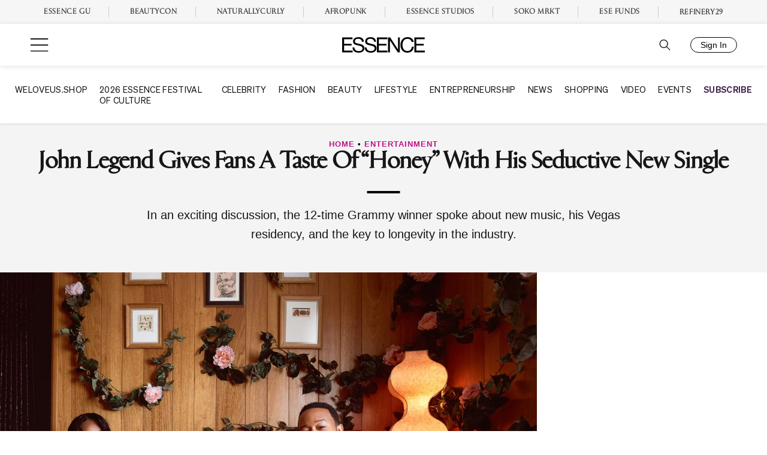

--- FILE ---
content_type: text/html; charset=UTF-8
request_url: https://www.essence.com/entertainment/john-legend-new-single-honey/
body_size: 40142
content:
<!doctype html>
<html lang="en-US">
<head>
	<meta charset="UTF-8"/><script type="text/javascript">(window.NREUM||(NREUM={})).init={privacy:{cookies_enabled:true},ajax:{deny_list:["bam.nr-data.net"]},feature_flags:["soft_nav"],distributed_tracing:{enabled:true}};(window.NREUM||(NREUM={})).loader_config={agentID:"601469509",accountID:"4447075",trustKey:"66686",xpid:"UAIDVlZUDRAFUVdQAQMDX1U=",licenseKey:"NRJS-ce4a7d64a850ec8c8d1",applicationID:"556262491",browserID:"601469509"};;/*! For license information please see nr-loader-spa-1.308.0.min.js.LICENSE.txt */
(()=>{var e,t,r={384:(e,t,r)=>{"use strict";r.d(t,{NT:()=>a,US:()=>u,Zm:()=>o,bQ:()=>d,dV:()=>c,pV:()=>l});var n=r(6154),i=r(1863),s=r(1910);const a={beacon:"bam.nr-data.net",errorBeacon:"bam.nr-data.net"};function o(){return n.gm.NREUM||(n.gm.NREUM={}),void 0===n.gm.newrelic&&(n.gm.newrelic=n.gm.NREUM),n.gm.NREUM}function c(){let e=o();return e.o||(e.o={ST:n.gm.setTimeout,SI:n.gm.setImmediate||n.gm.setInterval,CT:n.gm.clearTimeout,XHR:n.gm.XMLHttpRequest,REQ:n.gm.Request,EV:n.gm.Event,PR:n.gm.Promise,MO:n.gm.MutationObserver,FETCH:n.gm.fetch,WS:n.gm.WebSocket},(0,s.i)(...Object.values(e.o))),e}function d(e,t){let r=o();r.initializedAgents??={},t.initializedAt={ms:(0,i.t)(),date:new Date},r.initializedAgents[e]=t}function u(e,t){o()[e]=t}function l(){return function(){let e=o();const t=e.info||{};e.info={beacon:a.beacon,errorBeacon:a.errorBeacon,...t}}(),function(){let e=o();const t=e.init||{};e.init={...t}}(),c(),function(){let e=o();const t=e.loader_config||{};e.loader_config={...t}}(),o()}},782:(e,t,r)=>{"use strict";r.d(t,{T:()=>n});const n=r(860).K7.pageViewTiming},860:(e,t,r)=>{"use strict";r.d(t,{$J:()=>u,K7:()=>c,P3:()=>d,XX:()=>i,Yy:()=>o,df:()=>s,qY:()=>n,v4:()=>a});const n="events",i="jserrors",s="browser/blobs",a="rum",o="browser/logs",c={ajax:"ajax",genericEvents:"generic_events",jserrors:i,logging:"logging",metrics:"metrics",pageAction:"page_action",pageViewEvent:"page_view_event",pageViewTiming:"page_view_timing",sessionReplay:"session_replay",sessionTrace:"session_trace",softNav:"soft_navigations",spa:"spa"},d={[c.pageViewEvent]:1,[c.pageViewTiming]:2,[c.metrics]:3,[c.jserrors]:4,[c.spa]:5,[c.ajax]:6,[c.sessionTrace]:7,[c.softNav]:8,[c.sessionReplay]:9,[c.logging]:10,[c.genericEvents]:11},u={[c.pageViewEvent]:a,[c.pageViewTiming]:n,[c.ajax]:n,[c.spa]:n,[c.softNav]:n,[c.metrics]:i,[c.jserrors]:i,[c.sessionTrace]:s,[c.sessionReplay]:s,[c.logging]:o,[c.genericEvents]:"ins"}},944:(e,t,r)=>{"use strict";r.d(t,{R:()=>i});var n=r(3241);function i(e,t){"function"==typeof console.debug&&(console.debug("New Relic Warning: https://github.com/newrelic/newrelic-browser-agent/blob/main/docs/warning-codes.md#".concat(e),t),(0,n.W)({agentIdentifier:null,drained:null,type:"data",name:"warn",feature:"warn",data:{code:e,secondary:t}}))}},993:(e,t,r)=>{"use strict";r.d(t,{A$:()=>s,ET:()=>a,TZ:()=>o,p_:()=>i});var n=r(860);const i={ERROR:"ERROR",WARN:"WARN",INFO:"INFO",DEBUG:"DEBUG",TRACE:"TRACE"},s={OFF:0,ERROR:1,WARN:2,INFO:3,DEBUG:4,TRACE:5},a="log",o=n.K7.logging},1541:(e,t,r)=>{"use strict";r.d(t,{U:()=>i,f:()=>n});const n={MFE:"MFE",BA:"BA"};function i(e,t){if(2!==t?.harvestEndpointVersion)return{};const r=t.agentRef.runtime.appMetadata.agents[0].entityGuid;return e?{"source.id":e.id,"source.name":e.name,"source.type":e.type,"parent.id":e.parent?.id||r,"parent.type":e.parent?.type||n.BA}:{"entity.guid":r,appId:t.agentRef.info.applicationID}}},1687:(e,t,r)=>{"use strict";r.d(t,{Ak:()=>d,Ze:()=>h,x3:()=>u});var n=r(3241),i=r(7836),s=r(3606),a=r(860),o=r(2646);const c={};function d(e,t){const r={staged:!1,priority:a.P3[t]||0};l(e),c[e].get(t)||c[e].set(t,r)}function u(e,t){e&&c[e]&&(c[e].get(t)&&c[e].delete(t),p(e,t,!1),c[e].size&&f(e))}function l(e){if(!e)throw new Error("agentIdentifier required");c[e]||(c[e]=new Map)}function h(e="",t="feature",r=!1){if(l(e),!e||!c[e].get(t)||r)return p(e,t);c[e].get(t).staged=!0,f(e)}function f(e){const t=Array.from(c[e]);t.every(([e,t])=>t.staged)&&(t.sort((e,t)=>e[1].priority-t[1].priority),t.forEach(([t])=>{c[e].delete(t),p(e,t)}))}function p(e,t,r=!0){const a=e?i.ee.get(e):i.ee,c=s.i.handlers;if(!a.aborted&&a.backlog&&c){if((0,n.W)({agentIdentifier:e,type:"lifecycle",name:"drain",feature:t}),r){const e=a.backlog[t],r=c[t];if(r){for(let t=0;e&&t<e.length;++t)g(e[t],r);Object.entries(r).forEach(([e,t])=>{Object.values(t||{}).forEach(t=>{t[0]?.on&&t[0]?.context()instanceof o.y&&t[0].on(e,t[1])})})}}a.isolatedBacklog||delete c[t],a.backlog[t]=null,a.emit("drain-"+t,[])}}function g(e,t){var r=e[1];Object.values(t[r]||{}).forEach(t=>{var r=e[0];if(t[0]===r){var n=t[1],i=e[3],s=e[2];n.apply(i,s)}})}},1738:(e,t,r)=>{"use strict";r.d(t,{U:()=>f,Y:()=>h});var n=r(3241),i=r(9908),s=r(1863),a=r(944),o=r(5701),c=r(3969),d=r(8362),u=r(860),l=r(4261);function h(e,t,r,s){const h=s||r;!h||h[e]&&h[e]!==d.d.prototype[e]||(h[e]=function(){(0,i.p)(c.xV,["API/"+e+"/called"],void 0,u.K7.metrics,r.ee),(0,n.W)({agentIdentifier:r.agentIdentifier,drained:!!o.B?.[r.agentIdentifier],type:"data",name:"api",feature:l.Pl+e,data:{}});try{return t.apply(this,arguments)}catch(e){(0,a.R)(23,e)}})}function f(e,t,r,n,a){const o=e.info;null===r?delete o.jsAttributes[t]:o.jsAttributes[t]=r,(a||null===r)&&(0,i.p)(l.Pl+n,[(0,s.t)(),t,r],void 0,"session",e.ee)}},1741:(e,t,r)=>{"use strict";r.d(t,{W:()=>s});var n=r(944),i=r(4261);class s{#e(e,...t){if(this[e]!==s.prototype[e])return this[e](...t);(0,n.R)(35,e)}addPageAction(e,t){return this.#e(i.hG,e,t)}register(e){return this.#e(i.eY,e)}recordCustomEvent(e,t){return this.#e(i.fF,e,t)}setPageViewName(e,t){return this.#e(i.Fw,e,t)}setCustomAttribute(e,t,r){return this.#e(i.cD,e,t,r)}noticeError(e,t){return this.#e(i.o5,e,t)}setUserId(e,t=!1){return this.#e(i.Dl,e,t)}setApplicationVersion(e){return this.#e(i.nb,e)}setErrorHandler(e){return this.#e(i.bt,e)}addRelease(e,t){return this.#e(i.k6,e,t)}log(e,t){return this.#e(i.$9,e,t)}start(){return this.#e(i.d3)}finished(e){return this.#e(i.BL,e)}recordReplay(){return this.#e(i.CH)}pauseReplay(){return this.#e(i.Tb)}addToTrace(e){return this.#e(i.U2,e)}setCurrentRouteName(e){return this.#e(i.PA,e)}interaction(e){return this.#e(i.dT,e)}wrapLogger(e,t,r){return this.#e(i.Wb,e,t,r)}measure(e,t){return this.#e(i.V1,e,t)}consent(e){return this.#e(i.Pv,e)}}},1863:(e,t,r)=>{"use strict";function n(){return Math.floor(performance.now())}r.d(t,{t:()=>n})},1910:(e,t,r)=>{"use strict";r.d(t,{i:()=>s});var n=r(944);const i=new Map;function s(...e){return e.every(e=>{if(i.has(e))return i.get(e);const t="function"==typeof e?e.toString():"",r=t.includes("[native code]"),s=t.includes("nrWrapper");return r||s||(0,n.R)(64,e?.name||t),i.set(e,r),r})}},2555:(e,t,r)=>{"use strict";r.d(t,{D:()=>o,f:()=>a});var n=r(384),i=r(8122);const s={beacon:n.NT.beacon,errorBeacon:n.NT.errorBeacon,licenseKey:void 0,applicationID:void 0,sa:void 0,queueTime:void 0,applicationTime:void 0,ttGuid:void 0,user:void 0,account:void 0,product:void 0,extra:void 0,jsAttributes:{},userAttributes:void 0,atts:void 0,transactionName:void 0,tNamePlain:void 0};function a(e){try{return!!e.licenseKey&&!!e.errorBeacon&&!!e.applicationID}catch(e){return!1}}const o=e=>(0,i.a)(e,s)},2614:(e,t,r)=>{"use strict";r.d(t,{BB:()=>a,H3:()=>n,g:()=>d,iL:()=>c,tS:()=>o,uh:()=>i,wk:()=>s});const n="NRBA",i="SESSION",s=144e5,a=18e5,o={STARTED:"session-started",PAUSE:"session-pause",RESET:"session-reset",RESUME:"session-resume",UPDATE:"session-update"},c={SAME_TAB:"same-tab",CROSS_TAB:"cross-tab"},d={OFF:0,FULL:1,ERROR:2}},2646:(e,t,r)=>{"use strict";r.d(t,{y:()=>n});class n{constructor(e){this.contextId=e}}},2843:(e,t,r)=>{"use strict";r.d(t,{G:()=>s,u:()=>i});var n=r(3878);function i(e,t=!1,r,i){(0,n.DD)("visibilitychange",function(){if(t)return void("hidden"===document.visibilityState&&e());e(document.visibilityState)},r,i)}function s(e,t,r){(0,n.sp)("pagehide",e,t,r)}},3241:(e,t,r)=>{"use strict";r.d(t,{W:()=>s});var n=r(6154);const i="newrelic";function s(e={}){try{n.gm.dispatchEvent(new CustomEvent(i,{detail:e}))}catch(e){}}},3304:(e,t,r)=>{"use strict";r.d(t,{A:()=>s});var n=r(7836);const i=()=>{const e=new WeakSet;return(t,r)=>{if("object"==typeof r&&null!==r){if(e.has(r))return;e.add(r)}return r}};function s(e){try{return JSON.stringify(e,i())??""}catch(e){try{n.ee.emit("internal-error",[e])}catch(e){}return""}}},3333:(e,t,r)=>{"use strict";r.d(t,{$v:()=>u,TZ:()=>n,Xh:()=>c,Zp:()=>i,kd:()=>d,mq:()=>o,nf:()=>a,qN:()=>s});const n=r(860).K7.genericEvents,i=["auxclick","click","copy","keydown","paste","scrollend"],s=["focus","blur"],a=4,o=1e3,c=2e3,d=["PageAction","UserAction","BrowserPerformance"],u={RESOURCES:"experimental.resources",REGISTER:"register"}},3434:(e,t,r)=>{"use strict";r.d(t,{Jt:()=>s,YM:()=>d});var n=r(7836),i=r(5607);const s="nr@original:".concat(i.W),a=50;var o=Object.prototype.hasOwnProperty,c=!1;function d(e,t){return e||(e=n.ee),r.inPlace=function(e,t,n,i,s){n||(n="");const a="-"===n.charAt(0);for(let o=0;o<t.length;o++){const c=t[o],d=e[c];l(d)||(e[c]=r(d,a?c+n:n,i,c,s))}},r.flag=s,r;function r(t,r,n,c,d){return l(t)?t:(r||(r=""),nrWrapper[s]=t,function(e,t,r){if(Object.defineProperty&&Object.keys)try{return Object.keys(e).forEach(function(r){Object.defineProperty(t,r,{get:function(){return e[r]},set:function(t){return e[r]=t,t}})}),t}catch(e){u([e],r)}for(var n in e)o.call(e,n)&&(t[n]=e[n])}(t,nrWrapper,e),nrWrapper);function nrWrapper(){var s,o,l,h;let f;try{o=this,s=[...arguments],l="function"==typeof n?n(s,o):n||{}}catch(t){u([t,"",[s,o,c],l],e)}i(r+"start",[s,o,c],l,d);const p=performance.now();let g;try{return h=t.apply(o,s),g=performance.now(),h}catch(e){throw g=performance.now(),i(r+"err",[s,o,e],l,d),f=e,f}finally{const e=g-p,t={start:p,end:g,duration:e,isLongTask:e>=a,methodName:c,thrownError:f};t.isLongTask&&i("long-task",[t,o],l,d),i(r+"end",[s,o,h],l,d)}}}function i(r,n,i,s){if(!c||t){var a=c;c=!0;try{e.emit(r,n,i,t,s)}catch(t){u([t,r,n,i],e)}c=a}}}function u(e,t){t||(t=n.ee);try{t.emit("internal-error",e)}catch(e){}}function l(e){return!(e&&"function"==typeof e&&e.apply&&!e[s])}},3606:(e,t,r)=>{"use strict";r.d(t,{i:()=>s});var n=r(9908);s.on=a;var i=s.handlers={};function s(e,t,r,s){a(s||n.d,i,e,t,r)}function a(e,t,r,i,s){s||(s="feature"),e||(e=n.d);var a=t[s]=t[s]||{};(a[r]=a[r]||[]).push([e,i])}},3738:(e,t,r)=>{"use strict";r.d(t,{He:()=>i,Kp:()=>o,Lc:()=>d,Rz:()=>u,TZ:()=>n,bD:()=>s,d3:()=>a,jx:()=>l,sl:()=>h,uP:()=>c});const n=r(860).K7.sessionTrace,i="bstResource",s="resource",a="-start",o="-end",c="fn"+a,d="fn"+o,u="pushState",l=1e3,h=3e4},3785:(e,t,r)=>{"use strict";r.d(t,{R:()=>c,b:()=>d});var n=r(9908),i=r(1863),s=r(860),a=r(3969),o=r(993);function c(e,t,r={},c=o.p_.INFO,d=!0,u,l=(0,i.t)()){(0,n.p)(a.xV,["API/logging/".concat(c.toLowerCase(),"/called")],void 0,s.K7.metrics,e),(0,n.p)(o.ET,[l,t,r,c,d,u],void 0,s.K7.logging,e)}function d(e){return"string"==typeof e&&Object.values(o.p_).some(t=>t===e.toUpperCase().trim())}},3878:(e,t,r)=>{"use strict";function n(e,t){return{capture:e,passive:!1,signal:t}}function i(e,t,r=!1,i){window.addEventListener(e,t,n(r,i))}function s(e,t,r=!1,i){document.addEventListener(e,t,n(r,i))}r.d(t,{DD:()=>s,jT:()=>n,sp:()=>i})},3962:(e,t,r)=>{"use strict";r.d(t,{AM:()=>a,O2:()=>l,OV:()=>s,Qu:()=>h,TZ:()=>c,ih:()=>f,pP:()=>o,t1:()=>u,tC:()=>i,wD:()=>d});var n=r(860);const i=["click","keydown","submit"],s="popstate",a="api",o="initialPageLoad",c=n.K7.softNav,d=5e3,u=500,l={INITIAL_PAGE_LOAD:"",ROUTE_CHANGE:1,UNSPECIFIED:2},h={INTERACTION:1,AJAX:2,CUSTOM_END:3,CUSTOM_TRACER:4},f={IP:"in progress",PF:"pending finish",FIN:"finished",CAN:"cancelled"}},3969:(e,t,r)=>{"use strict";r.d(t,{TZ:()=>n,XG:()=>o,rs:()=>i,xV:()=>a,z_:()=>s});const n=r(860).K7.metrics,i="sm",s="cm",a="storeSupportabilityMetrics",o="storeEventMetrics"},4234:(e,t,r)=>{"use strict";r.d(t,{W:()=>s});var n=r(7836),i=r(1687);class s{constructor(e,t){this.agentIdentifier=e,this.ee=n.ee.get(e),this.featureName=t,this.blocked=!1}deregisterDrain(){(0,i.x3)(this.agentIdentifier,this.featureName)}}},4261:(e,t,r)=>{"use strict";r.d(t,{$9:()=>u,BL:()=>c,CH:()=>p,Dl:()=>R,Fw:()=>w,PA:()=>v,Pl:()=>n,Pv:()=>A,Tb:()=>h,U2:()=>a,V1:()=>E,Wb:()=>T,bt:()=>y,cD:()=>b,d3:()=>x,dT:()=>d,eY:()=>g,fF:()=>f,hG:()=>s,hw:()=>i,k6:()=>o,nb:()=>m,o5:()=>l});const n="api-",i=n+"ixn-",s="addPageAction",a="addToTrace",o="addRelease",c="finished",d="interaction",u="log",l="noticeError",h="pauseReplay",f="recordCustomEvent",p="recordReplay",g="register",m="setApplicationVersion",v="setCurrentRouteName",b="setCustomAttribute",y="setErrorHandler",w="setPageViewName",R="setUserId",x="start",T="wrapLogger",E="measure",A="consent"},5205:(e,t,r)=>{"use strict";r.d(t,{j:()=>S});var n=r(384),i=r(1741);var s=r(2555),a=r(3333);const o=e=>{if(!e||"string"!=typeof e)return!1;try{document.createDocumentFragment().querySelector(e)}catch{return!1}return!0};var c=r(2614),d=r(944),u=r(8122);const l="[data-nr-mask]",h=e=>(0,u.a)(e,(()=>{const e={feature_flags:[],experimental:{allow_registered_children:!1,resources:!1},mask_selector:"*",block_selector:"[data-nr-block]",mask_input_options:{color:!1,date:!1,"datetime-local":!1,email:!1,month:!1,number:!1,range:!1,search:!1,tel:!1,text:!1,time:!1,url:!1,week:!1,textarea:!1,select:!1,password:!0}};return{ajax:{deny_list:void 0,block_internal:!0,enabled:!0,autoStart:!0},api:{get allow_registered_children(){return e.feature_flags.includes(a.$v.REGISTER)||e.experimental.allow_registered_children},set allow_registered_children(t){e.experimental.allow_registered_children=t},duplicate_registered_data:!1},browser_consent_mode:{enabled:!1},distributed_tracing:{enabled:void 0,exclude_newrelic_header:void 0,cors_use_newrelic_header:void 0,cors_use_tracecontext_headers:void 0,allowed_origins:void 0},get feature_flags(){return e.feature_flags},set feature_flags(t){e.feature_flags=t},generic_events:{enabled:!0,autoStart:!0},harvest:{interval:30},jserrors:{enabled:!0,autoStart:!0},logging:{enabled:!0,autoStart:!0},metrics:{enabled:!0,autoStart:!0},obfuscate:void 0,page_action:{enabled:!0},page_view_event:{enabled:!0,autoStart:!0},page_view_timing:{enabled:!0,autoStart:!0},performance:{capture_marks:!1,capture_measures:!1,capture_detail:!0,resources:{get enabled(){return e.feature_flags.includes(a.$v.RESOURCES)||e.experimental.resources},set enabled(t){e.experimental.resources=t},asset_types:[],first_party_domains:[],ignore_newrelic:!0}},privacy:{cookies_enabled:!0},proxy:{assets:void 0,beacon:void 0},session:{expiresMs:c.wk,inactiveMs:c.BB},session_replay:{autoStart:!0,enabled:!1,preload:!1,sampling_rate:10,error_sampling_rate:100,collect_fonts:!1,inline_images:!1,fix_stylesheets:!0,mask_all_inputs:!0,get mask_text_selector(){return e.mask_selector},set mask_text_selector(t){o(t)?e.mask_selector="".concat(t,",").concat(l):""===t||null===t?e.mask_selector=l:(0,d.R)(5,t)},get block_class(){return"nr-block"},get ignore_class(){return"nr-ignore"},get mask_text_class(){return"nr-mask"},get block_selector(){return e.block_selector},set block_selector(t){o(t)?e.block_selector+=",".concat(t):""!==t&&(0,d.R)(6,t)},get mask_input_options(){return e.mask_input_options},set mask_input_options(t){t&&"object"==typeof t?e.mask_input_options={...t,password:!0}:(0,d.R)(7,t)}},session_trace:{enabled:!0,autoStart:!0},soft_navigations:{enabled:!0,autoStart:!0},spa:{enabled:!0,autoStart:!0},ssl:void 0,user_actions:{enabled:!0,elementAttributes:["id","className","tagName","type"]}}})());var f=r(6154),p=r(9324);let g=0;const m={buildEnv:p.F3,distMethod:p.Xs,version:p.xv,originTime:f.WN},v={consented:!1},b={appMetadata:{},get consented(){return this.session?.state?.consent||v.consented},set consented(e){v.consented=e},customTransaction:void 0,denyList:void 0,disabled:!1,harvester:void 0,isolatedBacklog:!1,isRecording:!1,loaderType:void 0,maxBytes:3e4,obfuscator:void 0,onerror:void 0,ptid:void 0,releaseIds:{},session:void 0,timeKeeper:void 0,registeredEntities:[],jsAttributesMetadata:{bytes:0},get harvestCount(){return++g}},y=e=>{const t=(0,u.a)(e,b),r=Object.keys(m).reduce((e,t)=>(e[t]={value:m[t],writable:!1,configurable:!0,enumerable:!0},e),{});return Object.defineProperties(t,r)};var w=r(5701);const R=e=>{const t=e.startsWith("http");e+="/",r.p=t?e:"https://"+e};var x=r(7836),T=r(3241);const E={accountID:void 0,trustKey:void 0,agentID:void 0,licenseKey:void 0,applicationID:void 0,xpid:void 0},A=e=>(0,u.a)(e,E),_=new Set;function S(e,t={},r,a){let{init:o,info:c,loader_config:d,runtime:u={},exposed:l=!0}=t;if(!c){const e=(0,n.pV)();o=e.init,c=e.info,d=e.loader_config}e.init=h(o||{}),e.loader_config=A(d||{}),c.jsAttributes??={},f.bv&&(c.jsAttributes.isWorker=!0),e.info=(0,s.D)(c);const p=e.init,g=[c.beacon,c.errorBeacon];_.has(e.agentIdentifier)||(p.proxy.assets&&(R(p.proxy.assets),g.push(p.proxy.assets)),p.proxy.beacon&&g.push(p.proxy.beacon),e.beacons=[...g],function(e){const t=(0,n.pV)();Object.getOwnPropertyNames(i.W.prototype).forEach(r=>{const n=i.W.prototype[r];if("function"!=typeof n||"constructor"===n)return;let s=t[r];e[r]&&!1!==e.exposed&&"micro-agent"!==e.runtime?.loaderType&&(t[r]=(...t)=>{const n=e[r](...t);return s?s(...t):n})})}(e),(0,n.US)("activatedFeatures",w.B)),u.denyList=[...p.ajax.deny_list||[],...p.ajax.block_internal?g:[]],u.ptid=e.agentIdentifier,u.loaderType=r,e.runtime=y(u),_.has(e.agentIdentifier)||(e.ee=x.ee.get(e.agentIdentifier),e.exposed=l,(0,T.W)({agentIdentifier:e.agentIdentifier,drained:!!w.B?.[e.agentIdentifier],type:"lifecycle",name:"initialize",feature:void 0,data:e.config})),_.add(e.agentIdentifier)}},5270:(e,t,r)=>{"use strict";r.d(t,{Aw:()=>a,SR:()=>s,rF:()=>o});var n=r(384),i=r(7767);function s(e){return!!(0,n.dV)().o.MO&&(0,i.V)(e)&&!0===e?.session_trace.enabled}function a(e){return!0===e?.session_replay.preload&&s(e)}function o(e,t){try{if("string"==typeof t?.type){if("password"===t.type.toLowerCase())return"*".repeat(e?.length||0);if(void 0!==t?.dataset?.nrUnmask||t?.classList?.contains("nr-unmask"))return e}}catch(e){}return"string"==typeof e?e.replace(/[\S]/g,"*"):"*".repeat(e?.length||0)}},5289:(e,t,r)=>{"use strict";r.d(t,{GG:()=>a,Qr:()=>c,sB:()=>o});var n=r(3878),i=r(6389);function s(){return"undefined"==typeof document||"complete"===document.readyState}function a(e,t){if(s())return e();const r=(0,i.J)(e),a=setInterval(()=>{s()&&(clearInterval(a),r())},500);(0,n.sp)("load",r,t)}function o(e){if(s())return e();(0,n.DD)("DOMContentLoaded",e)}function c(e){if(s())return e();(0,n.sp)("popstate",e)}},5607:(e,t,r)=>{"use strict";r.d(t,{W:()=>n});const n=(0,r(9566).bz)()},5701:(e,t,r)=>{"use strict";r.d(t,{B:()=>s,t:()=>a});var n=r(3241);const i=new Set,s={};function a(e,t){const r=t.agentIdentifier;s[r]??={},e&&"object"==typeof e&&(i.has(r)||(t.ee.emit("rumresp",[e]),s[r]=e,i.add(r),(0,n.W)({agentIdentifier:r,loaded:!0,drained:!0,type:"lifecycle",name:"load",feature:void 0,data:e})))}},6154:(e,t,r)=>{"use strict";r.d(t,{OF:()=>d,RI:()=>i,WN:()=>h,bv:()=>s,eN:()=>f,gm:()=>a,lR:()=>l,m:()=>c,mw:()=>o,sb:()=>u});var n=r(1863);const i="undefined"!=typeof window&&!!window.document,s="undefined"!=typeof WorkerGlobalScope&&("undefined"!=typeof self&&self instanceof WorkerGlobalScope&&self.navigator instanceof WorkerNavigator||"undefined"!=typeof globalThis&&globalThis instanceof WorkerGlobalScope&&globalThis.navigator instanceof WorkerNavigator),a=i?window:"undefined"!=typeof WorkerGlobalScope&&("undefined"!=typeof self&&self instanceof WorkerGlobalScope&&self||"undefined"!=typeof globalThis&&globalThis instanceof WorkerGlobalScope&&globalThis),o=Boolean("hidden"===a?.document?.visibilityState),c=""+a?.location,d=/iPad|iPhone|iPod/.test(a.navigator?.userAgent),u=d&&"undefined"==typeof SharedWorker,l=(()=>{const e=a.navigator?.userAgent?.match(/Firefox[/\s](\d+\.\d+)/);return Array.isArray(e)&&e.length>=2?+e[1]:0})(),h=Date.now()-(0,n.t)(),f=()=>"undefined"!=typeof PerformanceNavigationTiming&&a?.performance?.getEntriesByType("navigation")?.[0]?.responseStart},6344:(e,t,r)=>{"use strict";r.d(t,{BB:()=>u,Qb:()=>l,TZ:()=>i,Ug:()=>a,Vh:()=>s,_s:()=>o,bc:()=>d,yP:()=>c});var n=r(2614);const i=r(860).K7.sessionReplay,s="errorDuringReplay",a=.12,o={DomContentLoaded:0,Load:1,FullSnapshot:2,IncrementalSnapshot:3,Meta:4,Custom:5},c={[n.g.ERROR]:15e3,[n.g.FULL]:3e5,[n.g.OFF]:0},d={RESET:{message:"Session was reset",sm:"Reset"},IMPORT:{message:"Recorder failed to import",sm:"Import"},TOO_MANY:{message:"429: Too Many Requests",sm:"Too-Many"},TOO_BIG:{message:"Payload was too large",sm:"Too-Big"},CROSS_TAB:{message:"Session Entity was set to OFF on another tab",sm:"Cross-Tab"},ENTITLEMENTS:{message:"Session Replay is not allowed and will not be started",sm:"Entitlement"}},u=5e3,l={API:"api",RESUME:"resume",SWITCH_TO_FULL:"switchToFull",INITIALIZE:"initialize",PRELOAD:"preload"}},6389:(e,t,r)=>{"use strict";function n(e,t=500,r={}){const n=r?.leading||!1;let i;return(...r)=>{n&&void 0===i&&(e.apply(this,r),i=setTimeout(()=>{i=clearTimeout(i)},t)),n||(clearTimeout(i),i=setTimeout(()=>{e.apply(this,r)},t))}}function i(e){let t=!1;return(...r)=>{t||(t=!0,e.apply(this,r))}}r.d(t,{J:()=>i,s:()=>n})},6630:(e,t,r)=>{"use strict";r.d(t,{T:()=>n});const n=r(860).K7.pageViewEvent},6774:(e,t,r)=>{"use strict";r.d(t,{T:()=>n});const n=r(860).K7.jserrors},7295:(e,t,r)=>{"use strict";r.d(t,{Xv:()=>a,gX:()=>i,iW:()=>s});var n=[];function i(e){if(!e||s(e))return!1;if(0===n.length)return!0;if("*"===n[0].hostname)return!1;for(var t=0;t<n.length;t++){var r=n[t];if(r.hostname.test(e.hostname)&&r.pathname.test(e.pathname))return!1}return!0}function s(e){return void 0===e.hostname}function a(e){if(n=[],e&&e.length)for(var t=0;t<e.length;t++){let r=e[t];if(!r)continue;if("*"===r)return void(n=[{hostname:"*"}]);0===r.indexOf("http://")?r=r.substring(7):0===r.indexOf("https://")&&(r=r.substring(8));const i=r.indexOf("/");let s,a;i>0?(s=r.substring(0,i),a=r.substring(i)):(s=r,a="*");let[c]=s.split(":");n.push({hostname:o(c),pathname:o(a,!0)})}}function o(e,t=!1){const r=e.replace(/[.+?^${}()|[\]\\]/g,e=>"\\"+e).replace(/\*/g,".*?");return new RegExp((t?"^":"")+r+"$")}},7485:(e,t,r)=>{"use strict";r.d(t,{D:()=>i});var n=r(6154);function i(e){if(0===(e||"").indexOf("data:"))return{protocol:"data"};try{const t=new URL(e,location.href),r={port:t.port,hostname:t.hostname,pathname:t.pathname,search:t.search,protocol:t.protocol.slice(0,t.protocol.indexOf(":")),sameOrigin:t.protocol===n.gm?.location?.protocol&&t.host===n.gm?.location?.host};return r.port&&""!==r.port||("http:"===t.protocol&&(r.port="80"),"https:"===t.protocol&&(r.port="443")),r.pathname&&""!==r.pathname?r.pathname.startsWith("/")||(r.pathname="/".concat(r.pathname)):r.pathname="/",r}catch(e){return{}}}},7699:(e,t,r)=>{"use strict";r.d(t,{It:()=>s,KC:()=>o,No:()=>i,qh:()=>a});var n=r(860);const i=16e3,s=1e6,a="SESSION_ERROR",o={[n.K7.logging]:!0,[n.K7.genericEvents]:!1,[n.K7.jserrors]:!1,[n.K7.ajax]:!1}},7767:(e,t,r)=>{"use strict";r.d(t,{V:()=>i});var n=r(6154);const i=e=>n.RI&&!0===e?.privacy.cookies_enabled},7836:(e,t,r)=>{"use strict";r.d(t,{P:()=>o,ee:()=>c});var n=r(384),i=r(8990),s=r(2646),a=r(5607);const o="nr@context:".concat(a.W),c=function e(t,r){var n={},a={},u={},l=!1;try{l=16===r.length&&d.initializedAgents?.[r]?.runtime.isolatedBacklog}catch(e){}var h={on:p,addEventListener:p,removeEventListener:function(e,t){var r=n[e];if(!r)return;for(var i=0;i<r.length;i++)r[i]===t&&r.splice(i,1)},emit:function(e,r,n,i,s){!1!==s&&(s=!0);if(c.aborted&&!i)return;t&&s&&t.emit(e,r,n);var o=f(n);g(e).forEach(e=>{e.apply(o,r)});var d=v()[a[e]];d&&d.push([h,e,r,o]);return o},get:m,listeners:g,context:f,buffer:function(e,t){const r=v();if(t=t||"feature",h.aborted)return;Object.entries(e||{}).forEach(([e,n])=>{a[n]=t,t in r||(r[t]=[])})},abort:function(){h._aborted=!0,Object.keys(h.backlog).forEach(e=>{delete h.backlog[e]})},isBuffering:function(e){return!!v()[a[e]]},debugId:r,backlog:l?{}:t&&"object"==typeof t.backlog?t.backlog:{},isolatedBacklog:l};return Object.defineProperty(h,"aborted",{get:()=>{let e=h._aborted||!1;return e||(t&&(e=t.aborted),e)}}),h;function f(e){return e&&e instanceof s.y?e:e?(0,i.I)(e,o,()=>new s.y(o)):new s.y(o)}function p(e,t){n[e]=g(e).concat(t)}function g(e){return n[e]||[]}function m(t){return u[t]=u[t]||e(h,t)}function v(){return h.backlog}}(void 0,"globalEE"),d=(0,n.Zm)();d.ee||(d.ee=c)},8122:(e,t,r)=>{"use strict";r.d(t,{a:()=>i});var n=r(944);function i(e,t){try{if(!e||"object"!=typeof e)return(0,n.R)(3);if(!t||"object"!=typeof t)return(0,n.R)(4);const r=Object.create(Object.getPrototypeOf(t),Object.getOwnPropertyDescriptors(t)),s=0===Object.keys(r).length?e:r;for(let a in s)if(void 0!==e[a])try{if(null===e[a]){r[a]=null;continue}Array.isArray(e[a])&&Array.isArray(t[a])?r[a]=Array.from(new Set([...e[a],...t[a]])):"object"==typeof e[a]&&"object"==typeof t[a]?r[a]=i(e[a],t[a]):r[a]=e[a]}catch(e){r[a]||(0,n.R)(1,e)}return r}catch(e){(0,n.R)(2,e)}}},8139:(e,t,r)=>{"use strict";r.d(t,{u:()=>h});var n=r(7836),i=r(3434),s=r(8990),a=r(6154);const o={},c=a.gm.XMLHttpRequest,d="addEventListener",u="removeEventListener",l="nr@wrapped:".concat(n.P);function h(e){var t=function(e){return(e||n.ee).get("events")}(e);if(o[t.debugId]++)return t;o[t.debugId]=1;var r=(0,i.YM)(t,!0);function h(e){r.inPlace(e,[d,u],"-",p)}function p(e,t){return e[1]}return"getPrototypeOf"in Object&&(a.RI&&f(document,h),c&&f(c.prototype,h),f(a.gm,h)),t.on(d+"-start",function(e,t){var n=e[1];if(null!==n&&("function"==typeof n||"object"==typeof n)&&"newrelic"!==e[0]){var i=(0,s.I)(n,l,function(){var e={object:function(){if("function"!=typeof n.handleEvent)return;return n.handleEvent.apply(n,arguments)},function:n}[typeof n];return e?r(e,"fn-",null,e.name||"anonymous"):n});this.wrapped=e[1]=i}}),t.on(u+"-start",function(e){e[1]=this.wrapped||e[1]}),t}function f(e,t,...r){let n=e;for(;"object"==typeof n&&!Object.prototype.hasOwnProperty.call(n,d);)n=Object.getPrototypeOf(n);n&&t(n,...r)}},8362:(e,t,r)=>{"use strict";r.d(t,{d:()=>s});var n=r(9566),i=r(1741);class s extends i.W{agentIdentifier=(0,n.LA)(16)}},8374:(e,t,r)=>{r.nc=(()=>{try{return document?.currentScript?.nonce}catch(e){}return""})()},8990:(e,t,r)=>{"use strict";r.d(t,{I:()=>i});var n=Object.prototype.hasOwnProperty;function i(e,t,r){if(n.call(e,t))return e[t];var i=r();if(Object.defineProperty&&Object.keys)try{return Object.defineProperty(e,t,{value:i,writable:!0,enumerable:!1}),i}catch(e){}return e[t]=i,i}},9119:(e,t,r)=>{"use strict";r.d(t,{L:()=>s});var n=/([^?#]*)[^#]*(#[^?]*|$).*/,i=/([^?#]*)().*/;function s(e,t){return e?e.replace(t?n:i,"$1$2"):e}},9300:(e,t,r)=>{"use strict";r.d(t,{T:()=>n});const n=r(860).K7.ajax},9324:(e,t,r)=>{"use strict";r.d(t,{AJ:()=>a,F3:()=>i,Xs:()=>s,Yq:()=>o,xv:()=>n});const n="1.308.0",i="PROD",s="CDN",a="@newrelic/rrweb",o="1.0.1"},9566:(e,t,r)=>{"use strict";r.d(t,{LA:()=>o,ZF:()=>c,bz:()=>a,el:()=>d});var n=r(6154);const i="xxxxxxxx-xxxx-4xxx-yxxx-xxxxxxxxxxxx";function s(e,t){return e?15&e[t]:16*Math.random()|0}function a(){const e=n.gm?.crypto||n.gm?.msCrypto;let t,r=0;return e&&e.getRandomValues&&(t=e.getRandomValues(new Uint8Array(30))),i.split("").map(e=>"x"===e?s(t,r++).toString(16):"y"===e?(3&s()|8).toString(16):e).join("")}function o(e){const t=n.gm?.crypto||n.gm?.msCrypto;let r,i=0;t&&t.getRandomValues&&(r=t.getRandomValues(new Uint8Array(e)));const a=[];for(var o=0;o<e;o++)a.push(s(r,i++).toString(16));return a.join("")}function c(){return o(16)}function d(){return o(32)}},9908:(e,t,r)=>{"use strict";r.d(t,{d:()=>n,p:()=>i});var n=r(7836).ee.get("handle");function i(e,t,r,i,s){s?(s.buffer([e],i),s.emit(e,t,r)):(n.buffer([e],i),n.emit(e,t,r))}}},n={};function i(e){var t=n[e];if(void 0!==t)return t.exports;var s=n[e]={exports:{}};return r[e](s,s.exports,i),s.exports}i.m=r,i.d=(e,t)=>{for(var r in t)i.o(t,r)&&!i.o(e,r)&&Object.defineProperty(e,r,{enumerable:!0,get:t[r]})},i.f={},i.e=e=>Promise.all(Object.keys(i.f).reduce((t,r)=>(i.f[r](e,t),t),[])),i.u=e=>({212:"nr-spa-compressor",249:"nr-spa-recorder",478:"nr-spa"}[e]+"-1.308.0.min.js"),i.o=(e,t)=>Object.prototype.hasOwnProperty.call(e,t),e={},t="NRBA-1.308.0.PROD:",i.l=(r,n,s,a)=>{if(e[r])e[r].push(n);else{var o,c;if(void 0!==s)for(var d=document.getElementsByTagName("script"),u=0;u<d.length;u++){var l=d[u];if(l.getAttribute("src")==r||l.getAttribute("data-webpack")==t+s){o=l;break}}if(!o){c=!0;var h={478:"sha512-RSfSVnmHk59T/uIPbdSE0LPeqcEdF4/+XhfJdBuccH5rYMOEZDhFdtnh6X6nJk7hGpzHd9Ujhsy7lZEz/ORYCQ==",249:"sha512-ehJXhmntm85NSqW4MkhfQqmeKFulra3klDyY0OPDUE+sQ3GokHlPh1pmAzuNy//3j4ac6lzIbmXLvGQBMYmrkg==",212:"sha512-B9h4CR46ndKRgMBcK+j67uSR2RCnJfGefU+A7FrgR/k42ovXy5x/MAVFiSvFxuVeEk/pNLgvYGMp1cBSK/G6Fg=="};(o=document.createElement("script")).charset="utf-8",i.nc&&o.setAttribute("nonce",i.nc),o.setAttribute("data-webpack",t+s),o.src=r,0!==o.src.indexOf(window.location.origin+"/")&&(o.crossOrigin="anonymous"),h[a]&&(o.integrity=h[a])}e[r]=[n];var f=(t,n)=>{o.onerror=o.onload=null,clearTimeout(p);var i=e[r];if(delete e[r],o.parentNode&&o.parentNode.removeChild(o),i&&i.forEach(e=>e(n)),t)return t(n)},p=setTimeout(f.bind(null,void 0,{type:"timeout",target:o}),12e4);o.onerror=f.bind(null,o.onerror),o.onload=f.bind(null,o.onload),c&&document.head.appendChild(o)}},i.r=e=>{"undefined"!=typeof Symbol&&Symbol.toStringTag&&Object.defineProperty(e,Symbol.toStringTag,{value:"Module"}),Object.defineProperty(e,"__esModule",{value:!0})},i.p="https://js-agent.newrelic.com/",(()=>{var e={38:0,788:0};i.f.j=(t,r)=>{var n=i.o(e,t)?e[t]:void 0;if(0!==n)if(n)r.push(n[2]);else{var s=new Promise((r,i)=>n=e[t]=[r,i]);r.push(n[2]=s);var a=i.p+i.u(t),o=new Error;i.l(a,r=>{if(i.o(e,t)&&(0!==(n=e[t])&&(e[t]=void 0),n)){var s=r&&("load"===r.type?"missing":r.type),a=r&&r.target&&r.target.src;o.message="Loading chunk "+t+" failed: ("+s+": "+a+")",o.name="ChunkLoadError",o.type=s,o.request=a,n[1](o)}},"chunk-"+t,t)}};var t=(t,r)=>{var n,s,[a,o,c]=r,d=0;if(a.some(t=>0!==e[t])){for(n in o)i.o(o,n)&&(i.m[n]=o[n]);if(c)c(i)}for(t&&t(r);d<a.length;d++)s=a[d],i.o(e,s)&&e[s]&&e[s][0](),e[s]=0},r=self["webpackChunk:NRBA-1.308.0.PROD"]=self["webpackChunk:NRBA-1.308.0.PROD"]||[];r.forEach(t.bind(null,0)),r.push=t.bind(null,r.push.bind(r))})(),(()=>{"use strict";i(8374);var e=i(8362),t=i(860);const r=Object.values(t.K7);var n=i(5205);var s=i(9908),a=i(1863),o=i(4261),c=i(1738);var d=i(1687),u=i(4234),l=i(5289),h=i(6154),f=i(944),p=i(5270),g=i(7767),m=i(6389),v=i(7699);class b extends u.W{constructor(e,t){super(e.agentIdentifier,t),this.agentRef=e,this.abortHandler=void 0,this.featAggregate=void 0,this.loadedSuccessfully=void 0,this.onAggregateImported=new Promise(e=>{this.loadedSuccessfully=e}),this.deferred=Promise.resolve(),!1===e.init[this.featureName].autoStart?this.deferred=new Promise((t,r)=>{this.ee.on("manual-start-all",(0,m.J)(()=>{(0,d.Ak)(e.agentIdentifier,this.featureName),t()}))}):(0,d.Ak)(e.agentIdentifier,t)}importAggregator(e,t,r={}){if(this.featAggregate)return;const n=async()=>{let n;await this.deferred;try{if((0,g.V)(e.init)){const{setupAgentSession:t}=await i.e(478).then(i.bind(i,8766));n=t(e)}}catch(e){(0,f.R)(20,e),this.ee.emit("internal-error",[e]),(0,s.p)(v.qh,[e],void 0,this.featureName,this.ee)}try{if(!this.#t(this.featureName,n,e.init))return(0,d.Ze)(this.agentIdentifier,this.featureName),void this.loadedSuccessfully(!1);const{Aggregate:i}=await t();this.featAggregate=new i(e,r),e.runtime.harvester.initializedAggregates.push(this.featAggregate),this.loadedSuccessfully(!0)}catch(e){(0,f.R)(34,e),this.abortHandler?.(),(0,d.Ze)(this.agentIdentifier,this.featureName,!0),this.loadedSuccessfully(!1),this.ee&&this.ee.abort()}};h.RI?(0,l.GG)(()=>n(),!0):n()}#t(e,r,n){if(this.blocked)return!1;switch(e){case t.K7.sessionReplay:return(0,p.SR)(n)&&!!r;case t.K7.sessionTrace:return!!r;default:return!0}}}var y=i(6630),w=i(2614),R=i(3241);class x extends b{static featureName=y.T;constructor(e){var t;super(e,y.T),this.setupInspectionEvents(e.agentIdentifier),t=e,(0,c.Y)(o.Fw,function(e,r){"string"==typeof e&&("/"!==e.charAt(0)&&(e="/"+e),t.runtime.customTransaction=(r||"http://custom.transaction")+e,(0,s.p)(o.Pl+o.Fw,[(0,a.t)()],void 0,void 0,t.ee))},t),this.importAggregator(e,()=>i.e(478).then(i.bind(i,2467)))}setupInspectionEvents(e){const t=(t,r)=>{t&&(0,R.W)({agentIdentifier:e,timeStamp:t.timeStamp,loaded:"complete"===t.target.readyState,type:"window",name:r,data:t.target.location+""})};(0,l.sB)(e=>{t(e,"DOMContentLoaded")}),(0,l.GG)(e=>{t(e,"load")}),(0,l.Qr)(e=>{t(e,"navigate")}),this.ee.on(w.tS.UPDATE,(t,r)=>{(0,R.W)({agentIdentifier:e,type:"lifecycle",name:"session",data:r})})}}var T=i(384);class E extends e.d{constructor(e){var t;(super(),h.gm)?(this.features={},(0,T.bQ)(this.agentIdentifier,this),this.desiredFeatures=new Set(e.features||[]),this.desiredFeatures.add(x),(0,n.j)(this,e,e.loaderType||"agent"),t=this,(0,c.Y)(o.cD,function(e,r,n=!1){if("string"==typeof e){if(["string","number","boolean"].includes(typeof r)||null===r)return(0,c.U)(t,e,r,o.cD,n);(0,f.R)(40,typeof r)}else(0,f.R)(39,typeof e)},t),function(e){(0,c.Y)(o.Dl,function(t,r=!1){if("string"!=typeof t&&null!==t)return void(0,f.R)(41,typeof t);const n=e.info.jsAttributes["enduser.id"];r&&null!=n&&n!==t?(0,s.p)(o.Pl+"setUserIdAndResetSession",[t],void 0,"session",e.ee):(0,c.U)(e,"enduser.id",t,o.Dl,!0)},e)}(this),function(e){(0,c.Y)(o.nb,function(t){if("string"==typeof t||null===t)return(0,c.U)(e,"application.version",t,o.nb,!1);(0,f.R)(42,typeof t)},e)}(this),function(e){(0,c.Y)(o.d3,function(){e.ee.emit("manual-start-all")},e)}(this),function(e){(0,c.Y)(o.Pv,function(t=!0){if("boolean"==typeof t){if((0,s.p)(o.Pl+o.Pv,[t],void 0,"session",e.ee),e.runtime.consented=t,t){const t=e.features.page_view_event;t.onAggregateImported.then(e=>{const r=t.featAggregate;e&&!r.sentRum&&r.sendRum()})}}else(0,f.R)(65,typeof t)},e)}(this),this.run()):(0,f.R)(21)}get config(){return{info:this.info,init:this.init,loader_config:this.loader_config,runtime:this.runtime}}get api(){return this}run(){try{const e=function(e){const t={};return r.forEach(r=>{t[r]=!!e[r]?.enabled}),t}(this.init),n=[...this.desiredFeatures];n.sort((e,r)=>t.P3[e.featureName]-t.P3[r.featureName]),n.forEach(r=>{if(!e[r.featureName]&&r.featureName!==t.K7.pageViewEvent)return;if(r.featureName===t.K7.spa)return void(0,f.R)(67);const n=function(e){switch(e){case t.K7.ajax:return[t.K7.jserrors];case t.K7.sessionTrace:return[t.K7.ajax,t.K7.pageViewEvent];case t.K7.sessionReplay:return[t.K7.sessionTrace];case t.K7.pageViewTiming:return[t.K7.pageViewEvent];default:return[]}}(r.featureName).filter(e=>!(e in this.features));n.length>0&&(0,f.R)(36,{targetFeature:r.featureName,missingDependencies:n}),this.features[r.featureName]=new r(this)})}catch(e){(0,f.R)(22,e);for(const e in this.features)this.features[e].abortHandler?.();const t=(0,T.Zm)();delete t.initializedAgents[this.agentIdentifier]?.features,delete this.sharedAggregator;return t.ee.get(this.agentIdentifier).abort(),!1}}}var A=i(2843),_=i(782);class S extends b{static featureName=_.T;constructor(e){super(e,_.T),h.RI&&((0,A.u)(()=>(0,s.p)("docHidden",[(0,a.t)()],void 0,_.T,this.ee),!0),(0,A.G)(()=>(0,s.p)("winPagehide",[(0,a.t)()],void 0,_.T,this.ee)),this.importAggregator(e,()=>i.e(478).then(i.bind(i,9917))))}}var O=i(3969);class I extends b{static featureName=O.TZ;constructor(e){super(e,O.TZ),h.RI&&document.addEventListener("securitypolicyviolation",e=>{(0,s.p)(O.xV,["Generic/CSPViolation/Detected"],void 0,this.featureName,this.ee)}),this.importAggregator(e,()=>i.e(478).then(i.bind(i,6555)))}}var N=i(6774),P=i(3878),k=i(3304);class D{constructor(e,t,r,n,i){this.name="UncaughtError",this.message="string"==typeof e?e:(0,k.A)(e),this.sourceURL=t,this.line=r,this.column=n,this.__newrelic=i}}function C(e){return M(e)?e:new D(void 0!==e?.message?e.message:e,e?.filename||e?.sourceURL,e?.lineno||e?.line,e?.colno||e?.col,e?.__newrelic,e?.cause)}function j(e){const t="Unhandled Promise Rejection: ";if(!e?.reason)return;if(M(e.reason)){try{e.reason.message.startsWith(t)||(e.reason.message=t+e.reason.message)}catch(e){}return C(e.reason)}const r=C(e.reason);return(r.message||"").startsWith(t)||(r.message=t+r.message),r}function L(e){if(e.error instanceof SyntaxError&&!/:\d+$/.test(e.error.stack?.trim())){const t=new D(e.message,e.filename,e.lineno,e.colno,e.error.__newrelic,e.cause);return t.name=SyntaxError.name,t}return M(e.error)?e.error:C(e)}function M(e){return e instanceof Error&&!!e.stack}function H(e,r,n,i,o=(0,a.t)()){"string"==typeof e&&(e=new Error(e)),(0,s.p)("err",[e,o,!1,r,n.runtime.isRecording,void 0,i],void 0,t.K7.jserrors,n.ee),(0,s.p)("uaErr",[],void 0,t.K7.genericEvents,n.ee)}var B=i(1541),K=i(993),W=i(3785);function U(e,{customAttributes:t={},level:r=K.p_.INFO}={},n,i,s=(0,a.t)()){(0,W.R)(n.ee,e,t,r,!1,i,s)}function F(e,r,n,i,c=(0,a.t)()){(0,s.p)(o.Pl+o.hG,[c,e,r,i],void 0,t.K7.genericEvents,n.ee)}function V(e,r,n,i,c=(0,a.t)()){const{start:d,end:u,customAttributes:l}=r||{},h={customAttributes:l||{}};if("object"!=typeof h.customAttributes||"string"!=typeof e||0===e.length)return void(0,f.R)(57);const p=(e,t)=>null==e?t:"number"==typeof e?e:e instanceof PerformanceMark?e.startTime:Number.NaN;if(h.start=p(d,0),h.end=p(u,c),Number.isNaN(h.start)||Number.isNaN(h.end))(0,f.R)(57);else{if(h.duration=h.end-h.start,!(h.duration<0))return(0,s.p)(o.Pl+o.V1,[h,e,i],void 0,t.K7.genericEvents,n.ee),h;(0,f.R)(58)}}function G(e,r={},n,i,c=(0,a.t)()){(0,s.p)(o.Pl+o.fF,[c,e,r,i],void 0,t.K7.genericEvents,n.ee)}function z(e){(0,c.Y)(o.eY,function(t){return Y(e,t)},e)}function Y(e,r,n){(0,f.R)(54,"newrelic.register"),r||={},r.type=B.f.MFE,r.licenseKey||=e.info.licenseKey,r.blocked=!1,r.parent=n||{},Array.isArray(r.tags)||(r.tags=[]);const i={};r.tags.forEach(e=>{"name"!==e&&"id"!==e&&(i["source.".concat(e)]=!0)}),r.isolated??=!0;let o=()=>{};const c=e.runtime.registeredEntities;if(!r.isolated){const e=c.find(({metadata:{target:{id:e}}})=>e===r.id&&!r.isolated);if(e)return e}const d=e=>{r.blocked=!0,o=e};function u(e){return"string"==typeof e&&!!e.trim()&&e.trim().length<501||"number"==typeof e}e.init.api.allow_registered_children||d((0,m.J)(()=>(0,f.R)(55))),u(r.id)&&u(r.name)||d((0,m.J)(()=>(0,f.R)(48,r)));const l={addPageAction:(t,n={})=>g(F,[t,{...i,...n},e],r),deregister:()=>{d((0,m.J)(()=>(0,f.R)(68)))},log:(t,n={})=>g(U,[t,{...n,customAttributes:{...i,...n.customAttributes||{}}},e],r),measure:(t,n={})=>g(V,[t,{...n,customAttributes:{...i,...n.customAttributes||{}}},e],r),noticeError:(t,n={})=>g(H,[t,{...i,...n},e],r),register:(t={})=>g(Y,[e,t],l.metadata.target),recordCustomEvent:(t,n={})=>g(G,[t,{...i,...n},e],r),setApplicationVersion:e=>p("application.version",e),setCustomAttribute:(e,t)=>p(e,t),setUserId:e=>p("enduser.id",e),metadata:{customAttributes:i,target:r}},h=()=>(r.blocked&&o(),r.blocked);h()||c.push(l);const p=(e,t)=>{h()||(i[e]=t)},g=(r,n,i)=>{if(h())return;const o=(0,a.t)();(0,s.p)(O.xV,["API/register/".concat(r.name,"/called")],void 0,t.K7.metrics,e.ee);try{if(e.init.api.duplicate_registered_data&&"register"!==r.name){let e=n;if(n[1]instanceof Object){const t={"child.id":i.id,"child.type":i.type};e="customAttributes"in n[1]?[n[0],{...n[1],customAttributes:{...n[1].customAttributes,...t}},...n.slice(2)]:[n[0],{...n[1],...t},...n.slice(2)]}r(...e,void 0,o)}return r(...n,i,o)}catch(e){(0,f.R)(50,e)}};return l}class Z extends b{static featureName=N.T;constructor(e){var t;super(e,N.T),t=e,(0,c.Y)(o.o5,(e,r)=>H(e,r,t),t),function(e){(0,c.Y)(o.bt,function(t){e.runtime.onerror=t},e)}(e),function(e){let t=0;(0,c.Y)(o.k6,function(e,r){++t>10||(this.runtime.releaseIds[e.slice(-200)]=(""+r).slice(-200))},e)}(e),z(e);try{this.removeOnAbort=new AbortController}catch(e){}this.ee.on("internal-error",(t,r)=>{this.abortHandler&&(0,s.p)("ierr",[C(t),(0,a.t)(),!0,{},e.runtime.isRecording,r],void 0,this.featureName,this.ee)}),h.gm.addEventListener("unhandledrejection",t=>{this.abortHandler&&(0,s.p)("err",[j(t),(0,a.t)(),!1,{unhandledPromiseRejection:1},e.runtime.isRecording],void 0,this.featureName,this.ee)},(0,P.jT)(!1,this.removeOnAbort?.signal)),h.gm.addEventListener("error",t=>{this.abortHandler&&(0,s.p)("err",[L(t),(0,a.t)(),!1,{},e.runtime.isRecording],void 0,this.featureName,this.ee)},(0,P.jT)(!1,this.removeOnAbort?.signal)),this.abortHandler=this.#r,this.importAggregator(e,()=>i.e(478).then(i.bind(i,2176)))}#r(){this.removeOnAbort?.abort(),this.abortHandler=void 0}}var q=i(8990);let X=1;function J(e){const t=typeof e;return!e||"object"!==t&&"function"!==t?-1:e===h.gm?0:(0,q.I)(e,"nr@id",function(){return X++})}function Q(e){if("string"==typeof e&&e.length)return e.length;if("object"==typeof e){if("undefined"!=typeof ArrayBuffer&&e instanceof ArrayBuffer&&e.byteLength)return e.byteLength;if("undefined"!=typeof Blob&&e instanceof Blob&&e.size)return e.size;if(!("undefined"!=typeof FormData&&e instanceof FormData))try{return(0,k.A)(e).length}catch(e){return}}}var ee=i(8139),te=i(7836),re=i(3434);const ne={},ie=["open","send"];function se(e){var t=e||te.ee;const r=function(e){return(e||te.ee).get("xhr")}(t);if(void 0===h.gm.XMLHttpRequest)return r;if(ne[r.debugId]++)return r;ne[r.debugId]=1,(0,ee.u)(t);var n=(0,re.YM)(r),i=h.gm.XMLHttpRequest,s=h.gm.MutationObserver,a=h.gm.Promise,o=h.gm.setInterval,c="readystatechange",d=["onload","onerror","onabort","onloadstart","onloadend","onprogress","ontimeout"],u=[],l=h.gm.XMLHttpRequest=function(e){const t=new i(e),s=r.context(t);try{r.emit("new-xhr",[t],s),t.addEventListener(c,(a=s,function(){var e=this;e.readyState>3&&!a.resolved&&(a.resolved=!0,r.emit("xhr-resolved",[],e)),n.inPlace(e,d,"fn-",y)}),(0,P.jT)(!1))}catch(e){(0,f.R)(15,e);try{r.emit("internal-error",[e])}catch(e){}}var a;return t};function p(e,t){n.inPlace(t,["onreadystatechange"],"fn-",y)}if(function(e,t){for(var r in e)t[r]=e[r]}(i,l),l.prototype=i.prototype,n.inPlace(l.prototype,ie,"-xhr-",y),r.on("send-xhr-start",function(e,t){p(e,t),function(e){u.push(e),s&&(g?g.then(b):o?o(b):(m=-m,v.data=m))}(t)}),r.on("open-xhr-start",p),s){var g=a&&a.resolve();if(!o&&!a){var m=1,v=document.createTextNode(m);new s(b).observe(v,{characterData:!0})}}else t.on("fn-end",function(e){e[0]&&e[0].type===c||b()});function b(){for(var e=0;e<u.length;e++)p(0,u[e]);u.length&&(u=[])}function y(e,t){return t}return r}var ae="fetch-",oe=ae+"body-",ce=["arrayBuffer","blob","json","text","formData"],de=h.gm.Request,ue=h.gm.Response,le="prototype";const he={};function fe(e){const t=function(e){return(e||te.ee).get("fetch")}(e);if(!(de&&ue&&h.gm.fetch))return t;if(he[t.debugId]++)return t;function r(e,r,n){var i=e[r];"function"==typeof i&&(e[r]=function(){var e,r=[...arguments],s={};t.emit(n+"before-start",[r],s),s[te.P]&&s[te.P].dt&&(e=s[te.P].dt);var a=i.apply(this,r);return t.emit(n+"start",[r,e],a),a.then(function(e){return t.emit(n+"end",[null,e],a),e},function(e){throw t.emit(n+"end",[e],a),e})})}return he[t.debugId]=1,ce.forEach(e=>{r(de[le],e,oe),r(ue[le],e,oe)}),r(h.gm,"fetch",ae),t.on(ae+"end",function(e,r){var n=this;if(r){var i=r.headers.get("content-length");null!==i&&(n.rxSize=i),t.emit(ae+"done",[null,r],n)}else t.emit(ae+"done",[e],n)}),t}var pe=i(7485),ge=i(9566);class me{constructor(e){this.agentRef=e}generateTracePayload(e){const t=this.agentRef.loader_config;if(!this.shouldGenerateTrace(e)||!t)return null;var r=(t.accountID||"").toString()||null,n=(t.agentID||"").toString()||null,i=(t.trustKey||"").toString()||null;if(!r||!n)return null;var s=(0,ge.ZF)(),a=(0,ge.el)(),o=Date.now(),c={spanId:s,traceId:a,timestamp:o};return(e.sameOrigin||this.isAllowedOrigin(e)&&this.useTraceContextHeadersForCors())&&(c.traceContextParentHeader=this.generateTraceContextParentHeader(s,a),c.traceContextStateHeader=this.generateTraceContextStateHeader(s,o,r,n,i)),(e.sameOrigin&&!this.excludeNewrelicHeader()||!e.sameOrigin&&this.isAllowedOrigin(e)&&this.useNewrelicHeaderForCors())&&(c.newrelicHeader=this.generateTraceHeader(s,a,o,r,n,i)),c}generateTraceContextParentHeader(e,t){return"00-"+t+"-"+e+"-01"}generateTraceContextStateHeader(e,t,r,n,i){return i+"@nr=0-1-"+r+"-"+n+"-"+e+"----"+t}generateTraceHeader(e,t,r,n,i,s){if(!("function"==typeof h.gm?.btoa))return null;var a={v:[0,1],d:{ty:"Browser",ac:n,ap:i,id:e,tr:t,ti:r}};return s&&n!==s&&(a.d.tk=s),btoa((0,k.A)(a))}shouldGenerateTrace(e){return this.agentRef.init?.distributed_tracing?.enabled&&this.isAllowedOrigin(e)}isAllowedOrigin(e){var t=!1;const r=this.agentRef.init?.distributed_tracing;if(e.sameOrigin)t=!0;else if(r?.allowed_origins instanceof Array)for(var n=0;n<r.allowed_origins.length;n++){var i=(0,pe.D)(r.allowed_origins[n]);if(e.hostname===i.hostname&&e.protocol===i.protocol&&e.port===i.port){t=!0;break}}return t}excludeNewrelicHeader(){var e=this.agentRef.init?.distributed_tracing;return!!e&&!!e.exclude_newrelic_header}useNewrelicHeaderForCors(){var e=this.agentRef.init?.distributed_tracing;return!!e&&!1!==e.cors_use_newrelic_header}useTraceContextHeadersForCors(){var e=this.agentRef.init?.distributed_tracing;return!!e&&!!e.cors_use_tracecontext_headers}}var ve=i(9300),be=i(7295);function ye(e){return"string"==typeof e?e:e instanceof(0,T.dV)().o.REQ?e.url:h.gm?.URL&&e instanceof URL?e.href:void 0}var we=["load","error","abort","timeout"],Re=we.length,xe=(0,T.dV)().o.REQ,Te=(0,T.dV)().o.XHR;const Ee="X-NewRelic-App-Data";class Ae extends b{static featureName=ve.T;constructor(e){super(e,ve.T),this.dt=new me(e),this.handler=(e,t,r,n)=>(0,s.p)(e,t,r,n,this.ee);try{const e={xmlhttprequest:"xhr",fetch:"fetch",beacon:"beacon"};h.gm?.performance?.getEntriesByType("resource").forEach(r=>{if(r.initiatorType in e&&0!==r.responseStatus){const n={status:r.responseStatus},i={rxSize:r.transferSize,duration:Math.floor(r.duration),cbTime:0};_e(n,r.name),this.handler("xhr",[n,i,r.startTime,r.responseEnd,e[r.initiatorType]],void 0,t.K7.ajax)}})}catch(e){}fe(this.ee),se(this.ee),function(e,r,n,i){function o(e){var t=this;t.totalCbs=0,t.called=0,t.cbTime=0,t.end=T,t.ended=!1,t.xhrGuids={},t.lastSize=null,t.loadCaptureCalled=!1,t.params=this.params||{},t.metrics=this.metrics||{},t.latestLongtaskEnd=0,e.addEventListener("load",function(r){E(t,e)},(0,P.jT)(!1)),h.lR||e.addEventListener("progress",function(e){t.lastSize=e.loaded},(0,P.jT)(!1))}function c(e){this.params={method:e[0]},_e(this,e[1]),this.metrics={}}function d(t,r){e.loader_config.xpid&&this.sameOrigin&&r.setRequestHeader("X-NewRelic-ID",e.loader_config.xpid);var n=i.generateTracePayload(this.parsedOrigin);if(n){var s=!1;n.newrelicHeader&&(r.setRequestHeader("newrelic",n.newrelicHeader),s=!0),n.traceContextParentHeader&&(r.setRequestHeader("traceparent",n.traceContextParentHeader),n.traceContextStateHeader&&r.setRequestHeader("tracestate",n.traceContextStateHeader),s=!0),s&&(this.dt=n)}}function u(e,t){var n=this.metrics,i=e[0],s=this;if(n&&i){var o=Q(i);o&&(n.txSize=o)}this.startTime=(0,a.t)(),this.body=i,this.listener=function(e){try{"abort"!==e.type||s.loadCaptureCalled||(s.params.aborted=!0),("load"!==e.type||s.called===s.totalCbs&&(s.onloadCalled||"function"!=typeof t.onload)&&"function"==typeof s.end)&&s.end(t)}catch(e){try{r.emit("internal-error",[e])}catch(e){}}};for(var c=0;c<Re;c++)t.addEventListener(we[c],this.listener,(0,P.jT)(!1))}function l(e,t,r){this.cbTime+=e,t?this.onloadCalled=!0:this.called+=1,this.called!==this.totalCbs||!this.onloadCalled&&"function"==typeof r.onload||"function"!=typeof this.end||this.end(r)}function f(e,t){var r=""+J(e)+!!t;this.xhrGuids&&!this.xhrGuids[r]&&(this.xhrGuids[r]=!0,this.totalCbs+=1)}function p(e,t){var r=""+J(e)+!!t;this.xhrGuids&&this.xhrGuids[r]&&(delete this.xhrGuids[r],this.totalCbs-=1)}function g(){this.endTime=(0,a.t)()}function m(e,t){t instanceof Te&&"load"===e[0]&&r.emit("xhr-load-added",[e[1],e[2]],t)}function v(e,t){t instanceof Te&&"load"===e[0]&&r.emit("xhr-load-removed",[e[1],e[2]],t)}function b(e,t,r){t instanceof Te&&("onload"===r&&(this.onload=!0),("load"===(e[0]&&e[0].type)||this.onload)&&(this.xhrCbStart=(0,a.t)()))}function y(e,t){this.xhrCbStart&&r.emit("xhr-cb-time",[(0,a.t)()-this.xhrCbStart,this.onload,t],t)}function w(e){var t,r=e[1]||{};if("string"==typeof e[0]?0===(t=e[0]).length&&h.RI&&(t=""+h.gm.location.href):e[0]&&e[0].url?t=e[0].url:h.gm?.URL&&e[0]&&e[0]instanceof URL?t=e[0].href:"function"==typeof e[0].toString&&(t=e[0].toString()),"string"==typeof t&&0!==t.length){t&&(this.parsedOrigin=(0,pe.D)(t),this.sameOrigin=this.parsedOrigin.sameOrigin);var n=i.generateTracePayload(this.parsedOrigin);if(n&&(n.newrelicHeader||n.traceContextParentHeader))if(e[0]&&e[0].headers)o(e[0].headers,n)&&(this.dt=n);else{var s={};for(var a in r)s[a]=r[a];s.headers=new Headers(r.headers||{}),o(s.headers,n)&&(this.dt=n),e.length>1?e[1]=s:e.push(s)}}function o(e,t){var r=!1;return t.newrelicHeader&&(e.set("newrelic",t.newrelicHeader),r=!0),t.traceContextParentHeader&&(e.set("traceparent",t.traceContextParentHeader),t.traceContextStateHeader&&e.set("tracestate",t.traceContextStateHeader),r=!0),r}}function R(e,t){this.params={},this.metrics={},this.startTime=(0,a.t)(),this.dt=t,e.length>=1&&(this.target=e[0]),e.length>=2&&(this.opts=e[1]);var r=this.opts||{},n=this.target;_e(this,ye(n));var i=(""+(n&&n instanceof xe&&n.method||r.method||"GET")).toUpperCase();this.params.method=i,this.body=r.body,this.txSize=Q(r.body)||0}function x(e,r){if(this.endTime=(0,a.t)(),this.params||(this.params={}),(0,be.iW)(this.params))return;let i;this.params.status=r?r.status:0,"string"==typeof this.rxSize&&this.rxSize.length>0&&(i=+this.rxSize);const s={txSize:this.txSize,rxSize:i,duration:(0,a.t)()-this.startTime};n("xhr",[this.params,s,this.startTime,this.endTime,"fetch"],this,t.K7.ajax)}function T(e){const r=this.params,i=this.metrics;if(!this.ended){this.ended=!0;for(let t=0;t<Re;t++)e.removeEventListener(we[t],this.listener,!1);r.aborted||(0,be.iW)(r)||(i.duration=(0,a.t)()-this.startTime,this.loadCaptureCalled||4!==e.readyState?null==r.status&&(r.status=0):E(this,e),i.cbTime=this.cbTime,n("xhr",[r,i,this.startTime,this.endTime,"xhr"],this,t.K7.ajax))}}function E(e,n){e.params.status=n.status;var i=function(e,t){var r=e.responseType;return"json"===r&&null!==t?t:"arraybuffer"===r||"blob"===r||"json"===r?Q(e.response):"text"===r||""===r||void 0===r?Q(e.responseText):void 0}(n,e.lastSize);if(i&&(e.metrics.rxSize=i),e.sameOrigin&&n.getAllResponseHeaders().indexOf(Ee)>=0){var a=n.getResponseHeader(Ee);a&&((0,s.p)(O.rs,["Ajax/CrossApplicationTracing/Header/Seen"],void 0,t.K7.metrics,r),e.params.cat=a.split(", ").pop())}e.loadCaptureCalled=!0}r.on("new-xhr",o),r.on("open-xhr-start",c),r.on("open-xhr-end",d),r.on("send-xhr-start",u),r.on("xhr-cb-time",l),r.on("xhr-load-added",f),r.on("xhr-load-removed",p),r.on("xhr-resolved",g),r.on("addEventListener-end",m),r.on("removeEventListener-end",v),r.on("fn-end",y),r.on("fetch-before-start",w),r.on("fetch-start",R),r.on("fn-start",b),r.on("fetch-done",x)}(e,this.ee,this.handler,this.dt),this.importAggregator(e,()=>i.e(478).then(i.bind(i,3845)))}}function _e(e,t){var r=(0,pe.D)(t),n=e.params||e;n.hostname=r.hostname,n.port=r.port,n.protocol=r.protocol,n.host=r.hostname+":"+r.port,n.pathname=r.pathname,e.parsedOrigin=r,e.sameOrigin=r.sameOrigin}const Se={},Oe=["pushState","replaceState"];function Ie(e){const t=function(e){return(e||te.ee).get("history")}(e);return!h.RI||Se[t.debugId]++||(Se[t.debugId]=1,(0,re.YM)(t).inPlace(window.history,Oe,"-")),t}var Ne=i(3738);function Pe(e){(0,c.Y)(o.BL,function(r=Date.now()){const n=r-h.WN;n<0&&(0,f.R)(62,r),(0,s.p)(O.XG,[o.BL,{time:n}],void 0,t.K7.metrics,e.ee),e.addToTrace({name:o.BL,start:r,origin:"nr"}),(0,s.p)(o.Pl+o.hG,[n,o.BL],void 0,t.K7.genericEvents,e.ee)},e)}const{He:ke,bD:De,d3:Ce,Kp:je,TZ:Le,Lc:Me,uP:He,Rz:Be}=Ne;class Ke extends b{static featureName=Le;constructor(e){var r;super(e,Le),r=e,(0,c.Y)(o.U2,function(e){if(!(e&&"object"==typeof e&&e.name&&e.start))return;const n={n:e.name,s:e.start-h.WN,e:(e.end||e.start)-h.WN,o:e.origin||"",t:"api"};n.s<0||n.e<0||n.e<n.s?(0,f.R)(61,{start:n.s,end:n.e}):(0,s.p)("bstApi",[n],void 0,t.K7.sessionTrace,r.ee)},r),Pe(e);if(!(0,g.V)(e.init))return void this.deregisterDrain();const n=this.ee;let d;Ie(n),this.eventsEE=(0,ee.u)(n),this.eventsEE.on(He,function(e,t){this.bstStart=(0,a.t)()}),this.eventsEE.on(Me,function(e,r){(0,s.p)("bst",[e[0],r,this.bstStart,(0,a.t)()],void 0,t.K7.sessionTrace,n)}),n.on(Be+Ce,function(e){this.time=(0,a.t)(),this.startPath=location.pathname+location.hash}),n.on(Be+je,function(e){(0,s.p)("bstHist",[location.pathname+location.hash,this.startPath,this.time],void 0,t.K7.sessionTrace,n)});try{d=new PerformanceObserver(e=>{const r=e.getEntries();(0,s.p)(ke,[r],void 0,t.K7.sessionTrace,n)}),d.observe({type:De,buffered:!0})}catch(e){}this.importAggregator(e,()=>i.e(478).then(i.bind(i,6974)),{resourceObserver:d})}}var We=i(6344);class Ue extends b{static featureName=We.TZ;#n;recorder;constructor(e){var r;let n;super(e,We.TZ),r=e,(0,c.Y)(o.CH,function(){(0,s.p)(o.CH,[],void 0,t.K7.sessionReplay,r.ee)},r),function(e){(0,c.Y)(o.Tb,function(){(0,s.p)(o.Tb,[],void 0,t.K7.sessionReplay,e.ee)},e)}(e);try{n=JSON.parse(localStorage.getItem("".concat(w.H3,"_").concat(w.uh)))}catch(e){}(0,p.SR)(e.init)&&this.ee.on(o.CH,()=>this.#i()),this.#s(n)&&this.importRecorder().then(e=>{e.startRecording(We.Qb.PRELOAD,n?.sessionReplayMode)}),this.importAggregator(this.agentRef,()=>i.e(478).then(i.bind(i,6167)),this),this.ee.on("err",e=>{this.blocked||this.agentRef.runtime.isRecording&&(this.errorNoticed=!0,(0,s.p)(We.Vh,[e],void 0,this.featureName,this.ee))})}#s(e){return e&&(e.sessionReplayMode===w.g.FULL||e.sessionReplayMode===w.g.ERROR)||(0,p.Aw)(this.agentRef.init)}importRecorder(){return this.recorder?Promise.resolve(this.recorder):(this.#n??=Promise.all([i.e(478),i.e(249)]).then(i.bind(i,4866)).then(({Recorder:e})=>(this.recorder=new e(this),this.recorder)).catch(e=>{throw this.ee.emit("internal-error",[e]),this.blocked=!0,e}),this.#n)}#i(){this.blocked||(this.featAggregate?this.featAggregate.mode!==w.g.FULL&&this.featAggregate.initializeRecording(w.g.FULL,!0,We.Qb.API):this.importRecorder().then(()=>{this.recorder.startRecording(We.Qb.API,w.g.FULL)}))}}var Fe=i(3962);class Ve extends b{static featureName=Fe.TZ;constructor(e){if(super(e,Fe.TZ),function(e){const r=e.ee.get("tracer");function n(){}(0,c.Y)(o.dT,function(e){return(new n).get("object"==typeof e?e:{})},e);const i=n.prototype={createTracer:function(n,i){var o={},c=this,d="function"==typeof i;return(0,s.p)(O.xV,["API/createTracer/called"],void 0,t.K7.metrics,e.ee),function(){if(r.emit((d?"":"no-")+"fn-start",[(0,a.t)(),c,d],o),d)try{return i.apply(this,arguments)}catch(e){const t="string"==typeof e?new Error(e):e;throw r.emit("fn-err",[arguments,this,t],o),t}finally{r.emit("fn-end",[(0,a.t)()],o)}}}};["actionText","setName","setAttribute","save","ignore","onEnd","getContext","end","get"].forEach(r=>{c.Y.apply(this,[r,function(){return(0,s.p)(o.hw+r,[performance.now(),...arguments],this,t.K7.softNav,e.ee),this},e,i])}),(0,c.Y)(o.PA,function(){(0,s.p)(o.hw+"routeName",[performance.now(),...arguments],void 0,t.K7.softNav,e.ee)},e)}(e),!h.RI||!(0,T.dV)().o.MO)return;const r=Ie(this.ee);try{this.removeOnAbort=new AbortController}catch(e){}Fe.tC.forEach(e=>{(0,P.sp)(e,e=>{l(e)},!0,this.removeOnAbort?.signal)});const n=()=>(0,s.p)("newURL",[(0,a.t)(),""+window.location],void 0,this.featureName,this.ee);r.on("pushState-end",n),r.on("replaceState-end",n),(0,P.sp)(Fe.OV,e=>{l(e),(0,s.p)("newURL",[e.timeStamp,""+window.location],void 0,this.featureName,this.ee)},!0,this.removeOnAbort?.signal);let d=!1;const u=new((0,T.dV)().o.MO)((e,t)=>{d||(d=!0,requestAnimationFrame(()=>{(0,s.p)("newDom",[(0,a.t)()],void 0,this.featureName,this.ee),d=!1}))}),l=(0,m.s)(e=>{"loading"!==document.readyState&&((0,s.p)("newUIEvent",[e],void 0,this.featureName,this.ee),u.observe(document.body,{attributes:!0,childList:!0,subtree:!0,characterData:!0}))},100,{leading:!0});this.abortHandler=function(){this.removeOnAbort?.abort(),u.disconnect(),this.abortHandler=void 0},this.importAggregator(e,()=>i.e(478).then(i.bind(i,4393)),{domObserver:u})}}var Ge=i(3333),ze=i(9119);const Ye={},Ze=new Set;function qe(e){return"string"==typeof e?{type:"string",size:(new TextEncoder).encode(e).length}:e instanceof ArrayBuffer?{type:"ArrayBuffer",size:e.byteLength}:e instanceof Blob?{type:"Blob",size:e.size}:e instanceof DataView?{type:"DataView",size:e.byteLength}:ArrayBuffer.isView(e)?{type:"TypedArray",size:e.byteLength}:{type:"unknown",size:0}}class Xe{constructor(e,t){this.timestamp=(0,a.t)(),this.currentUrl=(0,ze.L)(window.location.href),this.socketId=(0,ge.LA)(8),this.requestedUrl=(0,ze.L)(e),this.requestedProtocols=Array.isArray(t)?t.join(","):t||"",this.openedAt=void 0,this.protocol=void 0,this.extensions=void 0,this.binaryType=void 0,this.messageOrigin=void 0,this.messageCount=0,this.messageBytes=0,this.messageBytesMin=0,this.messageBytesMax=0,this.messageTypes=void 0,this.sendCount=0,this.sendBytes=0,this.sendBytesMin=0,this.sendBytesMax=0,this.sendTypes=void 0,this.closedAt=void 0,this.closeCode=void 0,this.closeReason="unknown",this.closeWasClean=void 0,this.connectedDuration=0,this.hasErrors=void 0}}class $e extends b{static featureName=Ge.TZ;constructor(e){super(e,Ge.TZ);const r=e.init.feature_flags.includes("websockets"),n=[e.init.page_action.enabled,e.init.performance.capture_marks,e.init.performance.capture_measures,e.init.performance.resources.enabled,e.init.user_actions.enabled,r];var d;let u,l;if(d=e,(0,c.Y)(o.hG,(e,t)=>F(e,t,d),d),function(e){(0,c.Y)(o.fF,(t,r)=>G(t,r,e),e)}(e),Pe(e),z(e),function(e){(0,c.Y)(o.V1,(t,r)=>V(t,r,e),e)}(e),r&&(l=function(e){if(!(0,T.dV)().o.WS)return e;const t=e.get("websockets");if(Ye[t.debugId]++)return t;Ye[t.debugId]=1,(0,A.G)(()=>{const e=(0,a.t)();Ze.forEach(r=>{r.nrData.closedAt=e,r.nrData.closeCode=1001,r.nrData.closeReason="Page navigating away",r.nrData.closeWasClean=!1,r.nrData.openedAt&&(r.nrData.connectedDuration=e-r.nrData.openedAt),t.emit("ws",[r.nrData],r)})});class r extends WebSocket{static name="WebSocket";static toString(){return"function WebSocket() { [native code] }"}toString(){return"[object WebSocket]"}get[Symbol.toStringTag](){return r.name}#a(e){(e.__newrelic??={}).socketId=this.nrData.socketId,this.nrData.hasErrors??=!0}constructor(...e){super(...e),this.nrData=new Xe(e[0],e[1]),this.addEventListener("open",()=>{this.nrData.openedAt=(0,a.t)(),["protocol","extensions","binaryType"].forEach(e=>{this.nrData[e]=this[e]}),Ze.add(this)}),this.addEventListener("message",e=>{const{type:t,size:r}=qe(e.data);this.nrData.messageOrigin??=(0,ze.L)(e.origin),this.nrData.messageCount++,this.nrData.messageBytes+=r,this.nrData.messageBytesMin=Math.min(this.nrData.messageBytesMin||1/0,r),this.nrData.messageBytesMax=Math.max(this.nrData.messageBytesMax,r),(this.nrData.messageTypes??"").includes(t)||(this.nrData.messageTypes=this.nrData.messageTypes?"".concat(this.nrData.messageTypes,",").concat(t):t)}),this.addEventListener("close",e=>{this.nrData.closedAt=(0,a.t)(),this.nrData.closeCode=e.code,e.reason&&(this.nrData.closeReason=e.reason),this.nrData.closeWasClean=e.wasClean,this.nrData.connectedDuration=this.nrData.closedAt-this.nrData.openedAt,Ze.delete(this),t.emit("ws",[this.nrData],this)})}addEventListener(e,t,...r){const n=this,i="function"==typeof t?function(...e){try{return t.apply(this,e)}catch(e){throw n.#a(e),e}}:t?.handleEvent?{handleEvent:function(...e){try{return t.handleEvent.apply(t,e)}catch(e){throw n.#a(e),e}}}:t;return super.addEventListener(e,i,...r)}send(e){if(this.readyState===WebSocket.OPEN){const{type:t,size:r}=qe(e);this.nrData.sendCount++,this.nrData.sendBytes+=r,this.nrData.sendBytesMin=Math.min(this.nrData.sendBytesMin||1/0,r),this.nrData.sendBytesMax=Math.max(this.nrData.sendBytesMax,r),(this.nrData.sendTypes??"").includes(t)||(this.nrData.sendTypes=this.nrData.sendTypes?"".concat(this.nrData.sendTypes,",").concat(t):t)}try{return super.send(e)}catch(e){throw this.#a(e),e}}close(...e){try{super.close(...e)}catch(e){throw this.#a(e),e}}}return h.gm.WebSocket=r,t}(this.ee)),h.RI){if(fe(this.ee),se(this.ee),u=Ie(this.ee),e.init.user_actions.enabled){function f(t){const r=(0,pe.D)(t);return e.beacons.includes(r.hostname+":"+r.port)}function p(){u.emit("navChange")}Ge.Zp.forEach(e=>(0,P.sp)(e,e=>(0,s.p)("ua",[e],void 0,this.featureName,this.ee),!0)),Ge.qN.forEach(e=>{const t=(0,m.s)(e=>{(0,s.p)("ua",[e],void 0,this.featureName,this.ee)},500,{leading:!0});(0,P.sp)(e,t)}),h.gm.addEventListener("error",()=>{(0,s.p)("uaErr",[],void 0,t.K7.genericEvents,this.ee)},(0,P.jT)(!1,this.removeOnAbort?.signal)),this.ee.on("open-xhr-start",(e,r)=>{f(e[1])||r.addEventListener("readystatechange",()=>{2===r.readyState&&(0,s.p)("uaXhr",[],void 0,t.K7.genericEvents,this.ee)})}),this.ee.on("fetch-start",e=>{e.length>=1&&!f(ye(e[0]))&&(0,s.p)("uaXhr",[],void 0,t.K7.genericEvents,this.ee)}),u.on("pushState-end",p),u.on("replaceState-end",p),window.addEventListener("hashchange",p,(0,P.jT)(!0,this.removeOnAbort?.signal)),window.addEventListener("popstate",p,(0,P.jT)(!0,this.removeOnAbort?.signal))}if(e.init.performance.resources.enabled&&h.gm.PerformanceObserver?.supportedEntryTypes.includes("resource")){new PerformanceObserver(e=>{e.getEntries().forEach(e=>{(0,s.p)("browserPerformance.resource",[e],void 0,this.featureName,this.ee)})}).observe({type:"resource",buffered:!0})}}r&&l.on("ws",e=>{(0,s.p)("ws-complete",[e],void 0,this.featureName,this.ee)});try{this.removeOnAbort=new AbortController}catch(g){}this.abortHandler=()=>{this.removeOnAbort?.abort(),this.abortHandler=void 0},n.some(e=>e)?this.importAggregator(e,()=>i.e(478).then(i.bind(i,8019))):this.deregisterDrain()}}var Je=i(2646);const Qe=new Map;function et(e,t,r,n,i=!0){if("object"!=typeof t||!t||"string"!=typeof r||!r||"function"!=typeof t[r])return(0,f.R)(29);const s=function(e){return(e||te.ee).get("logger")}(e),a=(0,re.YM)(s),o=new Je.y(te.P);o.level=n.level,o.customAttributes=n.customAttributes,o.autoCaptured=i;const c=t[r]?.[re.Jt]||t[r];return Qe.set(c,o),a.inPlace(t,[r],"wrap-logger-",()=>Qe.get(c)),s}var tt=i(1910);class rt extends b{static featureName=K.TZ;constructor(e){var t;super(e,K.TZ),t=e,(0,c.Y)(o.$9,(e,r)=>U(e,r,t),t),function(e){(0,c.Y)(o.Wb,(t,r,{customAttributes:n={},level:i=K.p_.INFO}={})=>{et(e.ee,t,r,{customAttributes:n,level:i},!1)},e)}(e),z(e);const r=this.ee;["log","error","warn","info","debug","trace"].forEach(e=>{(0,tt.i)(h.gm.console[e]),et(r,h.gm.console,e,{level:"log"===e?"info":e})}),this.ee.on("wrap-logger-end",function([e]){const{level:t,customAttributes:n,autoCaptured:i}=this;(0,W.R)(r,e,n,t,i)}),this.importAggregator(e,()=>i.e(478).then(i.bind(i,5288)))}}new E({features:[Ae,x,S,Ke,Ue,I,Z,$e,rt,Ve],loaderType:"spa"})})()})();</script>
	<meta name="viewport" content="width=device-width, initial-scale=1">
	<script>var events={"ajaxUrl": "https://www.essence.com/wp-admin/admin-ajax.php"}</script><script>window.dataLayer = [{"gacd6":"06-17-2022","gacd9":"essence","gacd1":"[Okla Jones]","gacd2":"Entertainment","gacd8":"article","gacd25":"1197541","gacd3":"","gacd4":"John-Legend,muni-long","gacd29":"US","gacd10":"","isSponsored":false}];</script><meta name='robots' content='index, follow, max-image-preview:large, max-snippet:-1, max-video-preview:-1' />
	<style>img:is([sizes="auto" i], [sizes^="auto," i]) { contain-intrinsic-size: 3000px 1500px }</style>
	
	<!-- This site is optimized with the Yoast SEO Premium plugin v24.3 (Yoast SEO v24.6) - https://yoast.com/wordpress/plugins/seo/ -->
	<title>John Legend Gives Fans A Taste Of “Honey” With His Seductive New Single - Essence | Essence</title>
	<meta name="description" content="In an exciting discussion, the 12-time Grammy winner spoke about new music, his Vegas residency, and the key to longevity in the industry." />
	<link rel="canonical" href="https://www.essence.com/entertainment/john-legend-new-single-honey/" />
	<meta property="og:locale" content="en_US" />
	<meta property="og:type" content="article" />
	<meta property="og:title" content="John Legend Gives Fans A Taste Of “Honey” With His Seductive New Single | Essence" />
	<meta property="og:description" content="In an exciting discussion, the 12-time Grammy winner spoke about new music, his Vegas residency, and the key to longevity in the industry." />
	<meta property="og:url" content="https://www.essence.com/entertainment/john-legend-new-single-honey/" />
	<meta property="og:site_name" content="Essence" />
	<meta property="article:publisher" content="https://www.facebook.com/essence" />
	<meta property="article:modified_time" content="2022-06-17T13:36:29+00:00" />
	<meta name="twitter:card" content="summary_large_image" />
	<meta name="twitter:title" content="John Legend Gives Fans A Taste Of “Honey” With His Seductive New Single | Essence" />
	<meta name="twitter:image" content="https://www.essence.com/wp-content/uploads/2022/06/John-Legend-Muni-Long-HONEY-9-01-cc-Eric-Williams-scaled.jpg?width=1920" />
	<meta name="twitter:site" content="@essence" />
	<meta name="twitter:label1" content="Est. reading time" />
	<meta name="twitter:data1" content="5 minutes" />
	<!-- / Yoast SEO Premium plugin. -->


<link rel='dns-prefetch' href='//cdn.jsdelivr.net' />
<link rel='dns-prefetch' href='//www.essence.com' />
<link rel='dns-prefetch' href='//cdn.parsely.com' />
<link rel='dns-prefetch' href='//s.skimresources.com' />
<link rel='dns-prefetch' href='//pub.doubleverify.com' />
<link rel='dns-prefetch' href='//a.pub.network' />
<link rel='dns-prefetch' href='//securepubads.g.doubleclick.net' />
<link rel='dns-prefetch' href='//s.ntv.io' />
<link rel='dns-prefetch' href='//cdn.jwplayer.com' />
<link rel="alternate" type="application/rss+xml" title="Essence &raquo; Feed" href="https://www.essence.com/feed/" />
<style id='global-styles-inline-css' type='text/css'>
:root{--wp--preset--aspect-ratio--square: 1;--wp--preset--aspect-ratio--4-3: 4/3;--wp--preset--aspect-ratio--3-4: 3/4;--wp--preset--aspect-ratio--3-2: 3/2;--wp--preset--aspect-ratio--2-3: 2/3;--wp--preset--aspect-ratio--16-9: 16/9;--wp--preset--aspect-ratio--9-16: 9/16;--wp--preset--color--black: #000;--wp--preset--color--cyan-bluish-gray: #abb8c3;--wp--preset--color--white: #FFF;--wp--preset--color--pale-pink: #f78da7;--wp--preset--color--vivid-red: #cf2e2e;--wp--preset--color--luminous-vivid-orange: #ff6900;--wp--preset--color--luminous-vivid-amber: #fcb900;--wp--preset--color--light-green-cyan: #7bdcb5;--wp--preset--color--vivid-green-cyan: #00d084;--wp--preset--color--pale-cyan-blue: #8ed1fc;--wp--preset--color--vivid-cyan-blue: #0693e3;--wp--preset--color--vivid-purple: #9b51e0;--wp--preset--color--primary: #BD1187;--wp--preset--color--secondary: #3421e5;--wp--preset--color--ess-black: #161616;--wp--preset--color--light-gray: #f4f4f4;--wp--preset--gradient--vivid-cyan-blue-to-vivid-purple: linear-gradient(135deg,rgba(6,147,227,1) 0%,rgb(155,81,224) 100%);--wp--preset--gradient--light-green-cyan-to-vivid-green-cyan: linear-gradient(135deg,rgb(122,220,180) 0%,rgb(0,208,130) 100%);--wp--preset--gradient--luminous-vivid-amber-to-luminous-vivid-orange: linear-gradient(135deg,rgba(252,185,0,1) 0%,rgba(255,105,0,1) 100%);--wp--preset--gradient--luminous-vivid-orange-to-vivid-red: linear-gradient(135deg,rgba(255,105,0,1) 0%,rgb(207,46,46) 100%);--wp--preset--gradient--very-light-gray-to-cyan-bluish-gray: linear-gradient(135deg,rgb(238,238,238) 0%,rgb(169,184,195) 100%);--wp--preset--gradient--cool-to-warm-spectrum: linear-gradient(135deg,rgb(74,234,220) 0%,rgb(151,120,209) 20%,rgb(207,42,186) 40%,rgb(238,44,130) 60%,rgb(251,105,98) 80%,rgb(254,248,76) 100%);--wp--preset--gradient--blush-light-purple: linear-gradient(135deg,rgb(255,206,236) 0%,rgb(152,150,240) 100%);--wp--preset--gradient--blush-bordeaux: linear-gradient(135deg,rgb(254,205,165) 0%,rgb(254,45,45) 50%,rgb(107,0,62) 100%);--wp--preset--gradient--luminous-dusk: linear-gradient(135deg,rgb(255,203,112) 0%,rgb(199,81,192) 50%,rgb(65,88,208) 100%);--wp--preset--gradient--pale-ocean: linear-gradient(135deg,rgb(255,245,203) 0%,rgb(182,227,212) 50%,rgb(51,167,181) 100%);--wp--preset--gradient--electric-grass: linear-gradient(135deg,rgb(202,248,128) 0%,rgb(113,206,126) 100%);--wp--preset--gradient--midnight: linear-gradient(135deg,rgb(2,3,129) 0%,rgb(40,116,252) 100%);--wp--preset--font-size--small: 19.5px;--wp--preset--font-size--medium: 20px;--wp--preset--font-size--large: 36.5px;--wp--preset--font-size--x-large: 42px;--wp--preset--font-size--normal: 22px;--wp--preset--font-size--huge: 49.5px;--wp--preset--spacing--20: 0.44rem;--wp--preset--spacing--30: 0.67rem;--wp--preset--spacing--40: 1rem;--wp--preset--spacing--50: 1.5rem;--wp--preset--spacing--60: 2.25rem;--wp--preset--spacing--70: 3.38rem;--wp--preset--spacing--80: 5.06rem;--wp--preset--shadow--natural: 6px 6px 9px rgba(0, 0, 0, 0.2);--wp--preset--shadow--deep: 12px 12px 50px rgba(0, 0, 0, 0.4);--wp--preset--shadow--sharp: 6px 6px 0px rgba(0, 0, 0, 0.2);--wp--preset--shadow--outlined: 6px 6px 0px -3px rgba(255, 255, 255, 1), 6px 6px rgba(0, 0, 0, 1);--wp--preset--shadow--crisp: 6px 6px 0px rgba(0, 0, 0, 1);}:where(.is-layout-flex){gap: 0.5em;}:where(.is-layout-grid){gap: 0.5em;}body .is-layout-flex{display: flex;}.is-layout-flex{flex-wrap: wrap;align-items: center;}.is-layout-flex > :is(*, div){margin: 0;}body .is-layout-grid{display: grid;}.is-layout-grid > :is(*, div){margin: 0;}:where(.wp-block-columns.is-layout-flex){gap: 2em;}:where(.wp-block-columns.is-layout-grid){gap: 2em;}:where(.wp-block-post-template.is-layout-flex){gap: 1.25em;}:where(.wp-block-post-template.is-layout-grid){gap: 1.25em;}.has-black-color{color: var(--wp--preset--color--black) !important;}.has-cyan-bluish-gray-color{color: var(--wp--preset--color--cyan-bluish-gray) !important;}.has-white-color{color: var(--wp--preset--color--white) !important;}.has-pale-pink-color{color: var(--wp--preset--color--pale-pink) !important;}.has-vivid-red-color{color: var(--wp--preset--color--vivid-red) !important;}.has-luminous-vivid-orange-color{color: var(--wp--preset--color--luminous-vivid-orange) !important;}.has-luminous-vivid-amber-color{color: var(--wp--preset--color--luminous-vivid-amber) !important;}.has-light-green-cyan-color{color: var(--wp--preset--color--light-green-cyan) !important;}.has-vivid-green-cyan-color{color: var(--wp--preset--color--vivid-green-cyan) !important;}.has-pale-cyan-blue-color{color: var(--wp--preset--color--pale-cyan-blue) !important;}.has-vivid-cyan-blue-color{color: var(--wp--preset--color--vivid-cyan-blue) !important;}.has-vivid-purple-color{color: var(--wp--preset--color--vivid-purple) !important;}.has-black-background-color{background-color: var(--wp--preset--color--black) !important;}.has-cyan-bluish-gray-background-color{background-color: var(--wp--preset--color--cyan-bluish-gray) !important;}.has-white-background-color{background-color: var(--wp--preset--color--white) !important;}.has-pale-pink-background-color{background-color: var(--wp--preset--color--pale-pink) !important;}.has-vivid-red-background-color{background-color: var(--wp--preset--color--vivid-red) !important;}.has-luminous-vivid-orange-background-color{background-color: var(--wp--preset--color--luminous-vivid-orange) !important;}.has-luminous-vivid-amber-background-color{background-color: var(--wp--preset--color--luminous-vivid-amber) !important;}.has-light-green-cyan-background-color{background-color: var(--wp--preset--color--light-green-cyan) !important;}.has-vivid-green-cyan-background-color{background-color: var(--wp--preset--color--vivid-green-cyan) !important;}.has-pale-cyan-blue-background-color{background-color: var(--wp--preset--color--pale-cyan-blue) !important;}.has-vivid-cyan-blue-background-color{background-color: var(--wp--preset--color--vivid-cyan-blue) !important;}.has-vivid-purple-background-color{background-color: var(--wp--preset--color--vivid-purple) !important;}.has-black-border-color{border-color: var(--wp--preset--color--black) !important;}.has-cyan-bluish-gray-border-color{border-color: var(--wp--preset--color--cyan-bluish-gray) !important;}.has-white-border-color{border-color: var(--wp--preset--color--white) !important;}.has-pale-pink-border-color{border-color: var(--wp--preset--color--pale-pink) !important;}.has-vivid-red-border-color{border-color: var(--wp--preset--color--vivid-red) !important;}.has-luminous-vivid-orange-border-color{border-color: var(--wp--preset--color--luminous-vivid-orange) !important;}.has-luminous-vivid-amber-border-color{border-color: var(--wp--preset--color--luminous-vivid-amber) !important;}.has-light-green-cyan-border-color{border-color: var(--wp--preset--color--light-green-cyan) !important;}.has-vivid-green-cyan-border-color{border-color: var(--wp--preset--color--vivid-green-cyan) !important;}.has-pale-cyan-blue-border-color{border-color: var(--wp--preset--color--pale-cyan-blue) !important;}.has-vivid-cyan-blue-border-color{border-color: var(--wp--preset--color--vivid-cyan-blue) !important;}.has-vivid-purple-border-color{border-color: var(--wp--preset--color--vivid-purple) !important;}.has-vivid-cyan-blue-to-vivid-purple-gradient-background{background: var(--wp--preset--gradient--vivid-cyan-blue-to-vivid-purple) !important;}.has-light-green-cyan-to-vivid-green-cyan-gradient-background{background: var(--wp--preset--gradient--light-green-cyan-to-vivid-green-cyan) !important;}.has-luminous-vivid-amber-to-luminous-vivid-orange-gradient-background{background: var(--wp--preset--gradient--luminous-vivid-amber-to-luminous-vivid-orange) !important;}.has-luminous-vivid-orange-to-vivid-red-gradient-background{background: var(--wp--preset--gradient--luminous-vivid-orange-to-vivid-red) !important;}.has-very-light-gray-to-cyan-bluish-gray-gradient-background{background: var(--wp--preset--gradient--very-light-gray-to-cyan-bluish-gray) !important;}.has-cool-to-warm-spectrum-gradient-background{background: var(--wp--preset--gradient--cool-to-warm-spectrum) !important;}.has-blush-light-purple-gradient-background{background: var(--wp--preset--gradient--blush-light-purple) !important;}.has-blush-bordeaux-gradient-background{background: var(--wp--preset--gradient--blush-bordeaux) !important;}.has-luminous-dusk-gradient-background{background: var(--wp--preset--gradient--luminous-dusk) !important;}.has-pale-ocean-gradient-background{background: var(--wp--preset--gradient--pale-ocean) !important;}.has-electric-grass-gradient-background{background: var(--wp--preset--gradient--electric-grass) !important;}.has-midnight-gradient-background{background: var(--wp--preset--gradient--midnight) !important;}.has-small-font-size{font-size: var(--wp--preset--font-size--small) !important;}.has-medium-font-size{font-size: var(--wp--preset--font-size--medium) !important;}.has-large-font-size{font-size: var(--wp--preset--font-size--large) !important;}.has-x-large-font-size{font-size: var(--wp--preset--font-size--x-large) !important;}
:where(.wp-block-post-template.is-layout-flex){gap: 1.25em;}:where(.wp-block-post-template.is-layout-grid){gap: 1.25em;}
:where(.wp-block-columns.is-layout-flex){gap: 2em;}:where(.wp-block-columns.is-layout-grid){gap: 2em;}
:root :where(.wp-block-pullquote){font-size: 1.5em;line-height: 1.6;}
</style>
<link rel='stylesheet' id='essence-head-css-css' href='https://www.essence.com/dist/essence/head.c1087cedd7d55350b77b.css?ver=6.7.2' type='text/css' media='all' />
<script type="text/javascript" src="https://www.essence.com/wp-includes/js/jquery/jquery.min.js?ver=3.7.1" id="jquery-core-js"></script>
<script type="text/javascript" id="theme-head-js-js-extra">
/* <![CDATA[ */
var googleVerification = {"isGoogleRequest":""};
var pubstack = {"ajaxUrl":"https:\/\/www.essence.com\/wp-admin\/admin-ajax.php","restUrl":"https:\/\/www.essence.com\/wp-json\/","post_id":"1197541","all_content_types":["article","commerce","gallery","feature"],"appview1":"","appview2":""};
var ps_ad_object = [{"asynch":true,"account_id":"\/21698916284\/","slot_name":"ess\/celebrity\/entertainment","page_targeting":"{\"aid\":\"1197541\",\"ctype\":\"article\",\"ch\":\"entertainment\",\"tags\":[\"John Legend\",\"muni long\"],\"sitetheme\":\"essence\",\"environment\":\"test\",\"kwblock\":\"dis%2CBui%2CAbb%2CMicrosoft%2CAir%2CDIS+2%2CCapOne2%2CLincoln%2CCoca%2CUPS%2CVG%2CATTCric%2Cmcd%2CTargetbos%2CBuick%2CToyota%2Cdentsu%2CJohnson%2Cjpmc%2CTylenol%2CNationwide%2CDisney%2CAT%26T+2023%2CAT%26T+Dream%2CTylenol2%2CHulu%2CPubW+Precision%2CGM%2Cattefoc%2Cattefoc3%2CWalmart%2CGMBuick2%2CHyundai2023%2CHuluPMP%2CCokeBWIH%2Cattmob2%2Cattmob3\"}","test":null}];
var ess_iscroll = {"ess_iscroll_max":"8","ess_iscroll_video":"1","ess_iscroll_video_pos":"end","ess_iscroll_video1":"0","ess_iscroll_video2":"1","ess_injector_scope":"specific","ess_random_articles":[{"pos":"3","articles":[1555825,1554166,1549103,1549176,1549178,1549172,1547022,1549164,1547016],"type":"url"},{"pos":"1","articles":[1217989,1236942,1254132,1348327,1441005,1467845,1489276,1494702,1495584,1495735,1496276],"type":"hot_video"},{"pos":"4","articles":["1573279","1573241","1573087","1573262","1573300","1573208","1573340","1571951","1572741","1564837"],"type":"top_headlines"}],"type":"","ess_random_articles_enabled":"1"};
/* ]]> */
</script>
<script type="text/javascript" src="https://www.essence.com/dist/essence/head.c1087cedd7d55350b77b.js?ver=6.7.2"  defer='defer' id="theme-head-js-js"></script>
<script type="text/javascript"  defer='defer' id="theme-head-js-js-after">
/* <![CDATA[ */
if (typeof jwplayerQueue === "undefined") { var jwplayerQueue = []; }
/* ]]> */
</script>
<script type="text/javascript" data-ntv-set-no-auto-start src="//s.ntv.io/serve/load.js" id="pubstack-nativo-js" async="async" data-wp-strategy="async"></script>
<link rel="https://api.w.org/" href="https://www.essence.com/wp-json/" /><link rel="alternate" title="JSON" type="application/json" href="https://www.essence.com/wp-json/wp/v2/article/1197541" /><script type="application/ld+json">{"@context":"https:\/\/schema.org","@type":"NewsArticle","headline":"John Legend Gives Fans A Taste Of \u201cHoney\u201d With His Seductive New Single","url":"http:\/\/www.essence.com\/entertainment\/john-legend-new-single-honey\/","mainEntityOfPage":{"@type":"WebPage","@id":"http:\/\/www.essence.com\/entertainment\/john-legend-new-single-honey\/"},"thumbnailUrl":"","image":{"@type":"ImageObject","url":""},"articleSection":"Entertainment","author":[{"@type":"Person","name":"Okla Jones"}],"creator":["Okla Jones"],"publisher":{"@type":"Organization","name":"Essence","logo":"https:\/\/www.essence.com\/wp-content\/themes\/essence_theme\/assets\/images\/logo.png"},"keywords":[],"dateCreated":"2022-06-17T13:00:00Z","datePublished":"2022-06-17T13:00:00Z","dateModified":"2022-06-17T13:36:29Z"}</script>		<script id="bx-tag" src="//assets.bounceexchange.com/assets/bounce/iframebuster.js?bx_tracker=https://www.essence.com/entertainment/john-legend-new-single-honey/" data-website-id="6306" charset="utf-8" async></script>
					<meta property="article:opinion" content="false"/>
			<meta property="fb:pages" content="68771922854"/>
			<meta property="article:content_tier" content="free"/>
				<script>
		window.__trinityMultiplePlayers__ = true;
	</script>
	<script>
    var PushlySDK = window.PushlySDK || [];
    function pushly() { PushlySDK.push(arguments) }
    pushly('load', {
        domainKey: decodeURIComponent("CkEflP7hX593Izo6Iewnfz5oe5WfyrUEFl5G"),
        sw: "https://www.essence.com/wp-content/plugins/pushly/assets/js/pushly-sdk-worker.js.php",
        swScope: "https://www.essence.com/wp-content/plugins/pushly/"    });
</script>

<link rel="icon" href="https://www.essence.com/wp-content/uploads/2024/02/cropped-essence-legacy-512-32x32.png" sizes="32x32" />
<link rel="icon" href="https://www.essence.com/wp-content/uploads/2024/02/cropped-essence-legacy-512-192x192.png" sizes="192x192" />
<link rel="apple-touch-icon" href="https://www.essence.com/wp-content/uploads/2024/02/cropped-essence-legacy-512-180x180.png" />
<meta name="msapplication-TileImage" content="https://www.essence.com/wp-content/uploads/2024/02/cropped-essence-legacy-512-270x270.png" />
		<style type="text/css" id="wp-custom-css">
			.site-subscribe__select {
	display: none;
}
.postid-1520816 .ad-position.leaderboard {
	display: none;
}
.tv-guide-module.theme-hollywood .return-to-site {
	opacity: 0;
}
.gusummit2023 .flexible-content__title,
.gusummit2023 .fc-event-tracks__item-name,
.gusummit2023 .fc-event-tracks__item-subtitle,
.gusummit2023 .fc-event-tracks__item-desc {
	color: #fff;
}

.icon-bar-1239908.hide-on-mobile,
.icon-bar-1239908 {
	display: none !important;
}
#colophon .footer-fixed {
	z-index: 0 !important;
}
.ad-position.dfp-ads-horizontal.leaderboard {
	z-index: 1;
}
.ad-position.leaderboard.sticky {
	z-index: 100;
}
.main-navigation .menu-item-1238591,
.main-navigation .menu-item-1238592 {
	display: none;
}

.ad-position.dfp-ads-horizontal:before,
.ad-position.dfp-ads-horizontal:after {
	display: none;
}

@media (max-width:1300px){
#colophon .footer-fixed {
	  background-blend-mode: darken;
    background-color: rgb(0 0 0 / 45%) !important;
	}}		</style>
		</head>
<body class="article-template-default single single-article postid-1197541 wp-embed-responsive article john-legend-new-single-honey ess-category-article singular image-filters-enabled theme-essence">
<div id="fs-select-footer-remove"></div>
		<div id="essence_1x1"
			 class="ad-position 1x1 outofpage dfp-ads-outofpage essence_1x1"
			 data-placement-name="essence_1x1"
			 data-freestar-ad="__1x1"
	><!-- CLS Placeholder -->
	</div>

	<div class="overlay"></div>
<div id="page" class="site">
	<a class="skip-link screen-reader-text" href="#content">Skip to content</a>

	<header id="masthead" class="site-header">
		<div class="site-branding-container">
			<div class="brand-navigation hide-on-mobile">
			<div class="menu-ev-brand-nav-container"><ul id="menu-ev-brand-nav" class="essence-brand-nav-menu"><li id="menu-item-1482867" class="menu-item menu-item-type-custom menu-item-object-custom menu-item-1482867"><a href="https://girlsunited.essence.com/">Essence GU</a></li>
<li id="menu-item-1482870" class="menu-item menu-item-type-custom menu-item-object-custom menu-item-1482870"><a href="https://www.beautycon.com/">Beautycon</a></li>
<li id="menu-item-1482871" class="menu-item menu-item-type-custom menu-item-object-custom menu-item-1482871"><a href="https://www.beautycon.com/naturallycurly">NaturallyCurly</a></li>
<li id="menu-item-1482872" class="menu-item menu-item-type-custom menu-item-object-custom menu-item-1482872"><a href="https://afropunk.com/">Afropunk</a></li>
<li id="menu-item-1530569" class="menu-item menu-item-type-custom menu-item-object-custom menu-item-1530569"><a href="https://www.essencestudios.com/">Essence Studios</a></li>
<li id="menu-item-1482873" class="menu-item menu-item-type-custom menu-item-object-custom menu-item-1482873"><a href="https://www.essence.com/sokomrkt/">Soko Mrkt</a></li>
<li id="menu-item-1482874" class="menu-item menu-item-type-custom menu-item-object-custom menu-item-1482874"><a href="https://esefunds.com/">Ese Funds</a></li>
<li id="menu-item-1517475" class="menu-item menu-item-type-custom menu-item-object-custom menu-item-1517475"><a href="https://www.refinery29.com/">Refinery29</a></li>
</ul></div>		</div>
		<div class="site-branding">
					<div class="hamburger-menu">
				<svg class="svg-icon" width="42" height="38" aria-hidden="true" role="img" focusable="false" xmlns="http://www.w3.org/2000/svg" width="34" height="25" viewBox="0 0 34 25"><path data-name="Menu Hamburger" d="M0 23.334h33.333v2.333H0v-2.333zm0-11.668h33.333V14H0v-2.334zM0 0h33.333v2.333H0V0z" fill-rule="evenodd"/></svg>			</div>
			<div class="site-logo">
				<a href="https://www.essence.com/" aria-label="Essence" rel="home">
					<svg class="svg-icon" width="395" height="74" aria-hidden="true" role="img" focusable="false" id="Layer_1" xmlns="http://www.w3.org/2000/svg"    viewBox="0 0 1895.86 355.01"><defs><style>.cls-1{fill:#010101;stroke-width:0px;}</style></defs><path class="cls-1" d="M238.16,46.79H44.25v106.3h173.61v37.64H44.25v116.98h196.45v39.16H0V7.63h238.16v39.16Z"/><path class="cls-1"   d="M1036.38,46.79h-193.91v106.3h173.61v37.64h-173.61v116.98h196.45v39.16h-240.7V7.63h238.16v39.16Z"/><path class="cls-1"   d="M1893.32,46.79h-193.91v106.3h173.61v37.64h-173.61v116.98h196.45v39.16h-240.7V7.63h238.16v39.16Z"/><path class="cls-1"   d="M453.91,106.81c-5.59-44.76-28.48-66.12-75.78-68.66-51.37-3.56-85.45,18.31-85.45,53.91,0,17.8,6.1,29.5,18.31,37.13,9.66,5.09,23.4,10.17,43.74,15.77,3.05.51,6.1,1.53,9.15,1.53l7.12,2.03,6.61,1.53,7.12,1.02c46.79,10.17,68.15,17.8,86.46,29.5,26.45,17.8,38.65,41.2,38.65,73.24,0,28.99-13.73,56.96-37.64,74.77-22.89,17.8-51.88,25.94-94.09,25.94-87.99,0-139.36-43.23-140.38-119.52h43.74c1.02,53.4,36.11,82.9,98.16,82.9,32.55,0,51.37-5.09,66.63-18.31,13.73-11.7,20.34-26.45,20.34-45.27,0-23.4-14.75-39.67-46.28-50.35-13.73-4.07-17.29-5.09-44.76-11.7l-7.63-1.53-7.12-2.03-6.61-1.02-6.61-2.03c-40.18-9.66-54.93-14.75-69.68-26.45-18.31-13.22-28.48-35.09-28.48-60.52,0-31.03,11.7-55.44,35.09-72.73C307.94,7.63,333.37,1.02,377.11,1.02c72.73,0,117.49,39.16,120.03,105.79h-43.23Z"/><path class="cls-1"   d="M732.58,106.81c-5.59-44.76-28.48-66.12-75.78-68.66-51.37-3.56-85.45,18.31-85.45,53.91,0,17.8,6.1,29.5,18.31,37.13,9.66,5.09,23.4,10.17,43.74,15.77,3.05.51,6.1,1.53,9.15,1.53l7.12,2.03,6.61,1.53,7.12,1.02c46.79,10.17,68.15,17.8,86.46,29.5,26.45,17.8,38.65,41.2,38.65,73.24,0,28.99-13.73,56.96-37.64,74.77-22.89,17.8-51.88,25.94-94.09,25.94-87.99,0-139.36-43.23-140.38-119.52h43.74c1.02,53.4,36.11,82.9,98.16,82.9,32.55,0,51.37-5.09,66.63-18.31,13.73-11.7,20.34-26.45,20.34-45.27,0-23.4-14.75-39.67-46.28-50.35-13.73-4.07-17.29-5.09-44.76-11.7l-7.63-1.53-7.12-2.03-6.61-1.02-6.61-2.03c-40.18-9.66-54.93-14.75-69.68-26.45-18.31-13.22-28.48-35.09-28.48-60.52,0-31.03,11.7-55.44,35.09-72.73,23.4-18.31,48.83-24.92,92.57-24.92,72.73,0,117.49,39.16,120.03,105.79h-43.23Z"/><path class="cls-1"   d="M1323.93,346.87h-49.34l-179.03-273.12v273.12h-43.23V7.63h48.83l179.54,273.63V7.63h43.23v339.24Z"/><path class="cls-1"   d="M1642.17,218.7c-7.12,84.94-62.56,136.31-147.5,136.31-95.62,0-157.16-68.66-157.16-176.49,0-54.42,16.28-98.67,48.32-133.26,28.48-30.52,65.61-45.27,112.91-45.27s84.43,14.75,111.39,44.76c17.29,19.33,26.96,41.2,28.99,64.59h-44.76c-10.17-43.74-46.28-70.7-95.62-70.7-42.21,0-72.22,15.77-93.08,49.33-14.75,24.41-22.89,56.46-22.89,90.02,0,83.92,44.25,138.34,112.91,138.34,59.51,0,94.09-33.57,101.72-97.65h44.76Z"/></svg>				</a>
			</div>
			<div class="site-subscribe">
	<span class="search hide-on-mobile">
		<svg class="svg-icon" width="30" height="30" aria-hidden="true" role="img" focusable="false" width="40" height="40" viewBox="0 0 40 40" fill="none" xmlns="http://www.w3.org/2000/svg"><path fill-rule="evenodd" clip-rule="evenodd" d="M16.6667 6.25C13.904 6.25 11.2545 7.34747 9.30097 9.30097C7.34747 11.2545 6.25 13.904 6.25 16.6667C6.25 18.0346 6.51944 19.3891 7.04292 20.653C7.56641 21.9168 8.33369 23.0651 9.30097 24.0324C10.2682 24.9996 11.4166 25.7669 12.6804 26.2904C13.9442 26.8139 15.2987 27.0833 16.6667 27.0833C18.0346 27.0833 19.3891 26.8139 20.653 26.2904C21.9168 25.7669 23.0651 24.9996 24.0324 24.0324C24.9996 23.0651 25.7669 21.9168 26.2904 20.653C26.8139 19.3891 27.0833 18.0346 27.0833 16.6667C27.0833 13.904 25.9859 11.2545 24.0324 9.30097C22.0789 7.34747 19.4293 6.25 16.6667 6.25ZM7.5332 7.5332C9.95555 5.11086 13.241 3.75 16.6667 3.75C20.0924 3.75 23.3778 5.11086 25.8001 7.5332C28.2225 9.95555 29.5833 13.241 29.5833 16.6667C29.5833 18.3629 29.2492 20.0425 28.6001 21.6097C28.111 22.7905 27.4503 23.89 26.6411 24.8734L35.8839 34.1161C36.372 34.6043 36.372 35.3957 35.8839 35.8839C35.3957 36.372 34.6043 36.372 34.1161 35.8839L24.8734 26.6411C23.89 27.4503 22.7905 28.111 21.6097 28.6001C20.0425 29.2492 18.3629 29.5833 16.6667 29.5833C14.9704 29.5833 13.2908 29.2492 11.7237 28.6001C10.1565 27.951 8.73263 26.9996 7.5332 25.8001C6.33378 24.6007 5.38235 23.1768 4.73322 21.6097C4.0841 20.0425 3.75 18.3629 3.75 16.6667C3.75 13.241 5.11086 9.95555 7.5332 7.5332Z" fill="currentColor" /></svg>	</span>
	<div data-header-height="75px"
		 data-modal-position-right="11px"
		 data-modal-position-top="17px"
		 data-modal-pointer-show="false"
		 data-auto-open-login="false" id="essence-id"></div>
</div>
			</div>

			<nav id="site-navigation" class="main-navigation hide-on-mobile" aria-label="Top Menu">
			<div class="menu-top-navigation-container"><ul id="menu-top-navigation" class="main-menu"><li id="menu-item-1568044" class="menu-item menu-item-type-custom menu-item-object-custom menu-item-1568044"><a href="http://weloveus.shop">WeLoveUs.shop</a></li>
<li id="menu-item-1267168" class="menu-item menu-item-type-custom menu-item-object-custom menu-item-1267168"><a href="https://www.essence.com/essencefestival2026">2026 ESSENCE Festival Of Culture</a></li>
<li id="menu-item-1232353" class="menu-item menu-item-type-custom menu-item-object-custom menu-item-1232353"><a href="/celebrity/" aria-haspopup="true" aria-expanded="false">Celebrity</a></li>
<li id="menu-item-1232363" class="menu-item menu-item-type-custom menu-item-object-custom menu-item-1232363"><a href="/fashion/" aria-haspopup="true" aria-expanded="false">Fashion</a></li>
<li id="menu-item-1232367" class="menu-item menu-item-type-custom menu-item-object-custom menu-item-1232367"><a href="/beauty/" aria-haspopup="true" aria-expanded="false">Beauty</a></li>
<li id="menu-item-1232401" class="menu-item menu-item-type-custom menu-item-object-custom menu-item-1232401"><a href="/lifestyle/" aria-haspopup="true" aria-expanded="false">Lifestyle</a></li>
<li id="menu-item-1347865" class="menu-item menu-item-type-post_type menu-item-object-topic menu-item-1347865"><a href="https://www.essence.com/news/money-career/entrepreneurship/" aria-haspopup="true" aria-expanded="false">Entrepreneurship</a></li>
<li id="menu-item-1232888" class="menu-item menu-item-type-custom menu-item-object-custom menu-item-1232888"><a href="/news/" aria-haspopup="true" aria-expanded="false">News</a></li>
<li id="menu-item-1347864" class="menu-item menu-item-type-post_type menu-item-object-page menu-item-1347864"><a href="https://www.essence.com/shopping/" aria-haspopup="true" aria-expanded="false">Shopping</a></li>
<li id="menu-item-1232426" class="menu-item menu-item-type-custom menu-item-object-custom menu-item-1232426"><a href="/videos/">Video</a></li>
<li id="menu-item-1232427" class="menu-item menu-item-type-custom menu-item-object-custom menu-item-1232427"><a href="#" aria-haspopup="true" aria-expanded="false">Events</a></li>
<li id="menu-item-1232476" class="highlight divider bold menu-item menu-item-type-custom menu-item-object-custom menu-item-1232476"><a aria-haspopup="true" aria-expanded="false">Subscribe</a></li>
</ul></div>		</nav><!-- #site-navigation -->
	</div><!-- .site-branding -->

	</header><!-- #masthead -->

	
		<div id="essence_leaderboard_21732598335-1197541-0"
			 class="ad-position leaderboard  essence_leaderboard"
			 data-placement-name="essence_leaderboard"
			 data-freestar-ad="__320x50 __994x250"
	><!-- CLS Placeholder -->
	</div>

		<div id="essence_static_adhesion"
			 class="ad-position static_adhesion phone-only essence_static_adhesion"
			 data-placement-name="essence_static_adhesion"
			 data-freestar-ad="__320x51"
	><!-- CLS Placeholder -->
	</div>

		<div id="content" class="site-content">

	<section id="primary" class="content-area">
		<main id="main" class="site-main">

			
	<div class="pubstack-post-header" style="display: none;" data-url="https://www.essence.com/entertainment/john-legend-new-single-honey/"
		data-title="John Legend Gives Fans A Taste Of “Honey” With His Seductive New Single"
		data-post-info='{&quot;date&quot;:&quot;06-17-2022&quot;,&quot;author&quot;:&quot;[Okla Jones]&quot;,&quot;category&quot;:&quot;Entertainment&quot;,&quot;sub_category&quot;:&quot;&quot;,&quot;terms&quot;:&quot;John-Legend,muni-long&quot;,&quot;pagetype&quot;:&quot;article&quot;,&quot;page_url&quot;:&quot;https:\/\/www.essence.com\/entertainment\/john-legend-new-single-honey\/&quot;,&quot;post_title&quot;:&quot;John Legend Gives Fans A Taste Of \u201cHoney\u201d With His Seductive New Single&quot;,&quot;page_slug&quot;:&quot;\/entertainment\/john-legend-new-single-honey\/&quot;,&quot;isSponsored&quot;:false}'
		data-post_type="article"
		data-page_targeting='{&quot;aid&quot;:&quot;1197541&quot;,&quot;ctype&quot;:&quot;article&quot;,&quot;ch&quot;:&quot;entertainment&quot;,&quot;tags&quot;:[&quot;John Legend&quot;,&quot;muni long&quot;],&quot;sitetheme&quot;:&quot;essence&quot;,&quot;environment&quot;:&quot;test&quot;,&quot;kwblock&quot;:&quot;dis%2CBui%2CAbb%2CMicrosoft%2CAir%2CDIS+2%2CCapOne2%2CLincoln%2CCoca%2CUPS%2CVG%2CATTCric%2Cmcd%2CTargetbos%2CBuick%2CToyota%2Cdentsu%2CJohnson%2Cjpmc%2CTylenol%2CNationwide%2CDisney%2CAT%26T+2023%2CAT%26T+Dream%2CTylenol2%2CHulu%2CPubW+Precision%2CGM%2Cattefoc%2Cattefoc3%2CWalmart%2CGMBuick2%2CHyundai2023%2CHuluPMP%2CCokeBWIH%2Cattmob2%2Cattmob3&quot;}'
		data-slot_name="ess/celebrity/entertainment">
	</div>
	<article id="post-1197541" data-id="1197541" class="article article--rightrail post-1197541 type-article status-publish hentry article_category-entertainment article_category-music article_author-okla-jones article_tags-john-legend article_tags-muni-long entry">
					<div class="article__inner">
									
<header class="article__header">
	<div class="article__categories"><a href="https://www.essence.com">Home</a> • <a href="https://www.essence.com/entertainment/">Entertainment</a></div>
		<div class="article__headline">
		<h1 class="article__title">
			John Legend Gives Fans A Taste Of “Honey” With His Seductive New Single		</h1>
				<div class="article__deck">
			In an exciting discussion, the 12-time Grammy winner spoke about new music, his Vegas residency, and the key to longevity in the industry.		</div>
			</div>
	
	</header>
				<div class="article__main">
										<div class="">
						<div class="article__content" data-js="main-content">
							




<div class="article__media narrow">
	<div class="common-article-sec first-sec" data-hash="" data-post-id="1197541">
		<!-- image -->
		<div class="d-flex">
			<div class="picture ">
											<figure class="hero-img"><picture><source srcset="https://www.essence.com/wp-content/uploads/2022/06/John-Legend-Muni-Long-HONEY-9-01-cc-Eric-Williams-scaled.jpg?width=1200 1x, https://www.essence.com/wp-content/uploads/2022/06/John-Legend-Muni-Long-HONEY-9-01-cc-Eric-Williams-scaled.jpg?width=1200 2x" media="(min-width: 1028px)"><source srcset="https://www.essence.com/wp-content/uploads/2022/06/John-Legend-Muni-Long-HONEY-9-01-cc-Eric-Williams-scaled.jpg?width=800 1x, https://www.essence.com/wp-content/uploads/2022/06/John-Legend-Muni-Long-HONEY-9-01-cc-Eric-Williams-scaled.jpg?width=1200 2x" media="(min-width: 0px)"><img fetchpriority="high" decoding="async" src="https://www.essence.com/wp-content/uploads/2022/06/John-Legend-Muni-Long-HONEY-9-01-cc-Eric-Williams-scaled.jpg" alt="John Legend Gives Fans A Taste Of “Honey” With His Seductive New Single" width="800" height="600" /></picture></figure>							<div class="quick-social-icon">
								<a rel="noopener" class="js-pintrest-share-btn"
								   href="https://www.pinterest.com/pin/create/link/?url=https://www.essence.com/entertainment/john-legend-new-single-honey/?utm_source=pinterest.com&#038;utm_medium=social&#038;utm_campaign=essence&#038;media=1197542&#038;description=John+Legend+Gives+Fans+A+Taste+Of+%E2%80%9CHoney%E2%80%9D+With+His+Seductive+New+Single" aria-label="John+Legend+Gives+Fans+A+Taste+Of+%E2%80%9CHoney%E2%80%9D+With+His+Seductive+New+Single"
								   target="_blank">
									<svg class="svg-icon" width="24" height="24" aria-hidden="true" role="img" focusable="false" viewBox="0 0 24 24" version="1.1" xmlns="http://www.w3.org/2000/svg" xmlns:xlink="http://www.w3.org/1999/xlink"><path d="M12.289,2C6.617,2,3.606,5.648,3.606,9.622c0,1.846,1.025,4.146,2.666,4.878c0.25,0.111,0.381,0.063,0.439-0.169 c0.044-0.175,0.267-1.029,0.365-1.428c0.032-0.128,0.017-0.237-0.091-0.362C6.445,11.911,6.01,10.75,6.01,9.668 c0-2.777,2.194-5.464,5.933-5.464c3.23,0,5.49,2.108,5.49,5.122c0,3.407-1.794,5.768-4.13,5.768c-1.291,0-2.257-1.021-1.948-2.277 c0.372-1.495,1.089-3.112,1.089-4.191c0-0.967-0.542-1.775-1.663-1.775c-1.319,0-2.379,1.309-2.379,3.059 c0,1.115,0.394,1.869,0.394,1.869s-1.302,5.279-1.54,6.261c-0.405,1.666,0.053,4.368,0.094,4.604 c0.021,0.126,0.167,0.169,0.25,0.063c0.129-0.165,1.699-2.419,2.142-4.051c0.158-0.59,0.817-2.995,0.817-2.995 c0.43,0.784,1.681,1.446,3.013,1.446c3.963,0,6.822-3.494,6.822-7.833C20.394,5.112,16.849,2,12.289,2"></path></svg>								</a>
							</div>
							<figcaption>
								Photo Credit: Eric Williams							</figcaption>
															</div>
		</div>
	</div>
</div>



	<div class="article__meta">
		<div class="article__meta-avatar">
							<img decoding="async" loading="lazy" src="https://secure.gravatar.com/avatar/?s=96&#038;d=mm&#038;r=g" alt="" width="78"
					height="78"/>
					</div>
		<div class="article__meta-content">
			<span class="byline"><span class="author vcard">By <a class="url fn n" href="https://www.essence.com/authors/okla-jones/">Okla Jones</a></span></span>			<span class="article__meta-sep">&middot;</span>
			<span class="posted-on"><a href="https://www.essence.com/entertainment/john-legend-new-single-honey/" rel="bookmark"><time class="entry-date published updated" datetime="2022-06-17T09:36:29-04:00">Updated June 17, 2022</time></a></span>					</div>
	</div><!-- .meta-info -->

	<div class="icon-bar-1197541 icon-bar hide-on-mobile icon-bar--desktop">
			<a href="https://www.facebook.com/sharer/sharer.php?u=https://www.essence.com/entertainment/john-legend-new-single-honey/" target="_blank" class="facebook"><svg class="svg-icon" width="24" height="24" aria-hidden="true" role="img" focusable="false" xmlns="http://www.w3.org/2000/svg" width="24" height="24" viewBox="0 0 24 24"><path d="M9 8h-3v4h3v12h5v-12h3.642l.358-4h-4v-1.667c0-.955.192-1.333 1.115-1.333h2.885v-5h-3.808c-3.596 0-5.192 1.583-5.192 4.615v3.385z"/></svg></a>
		<a rel="noopener" class="pintrest" href="https://www.pinterest.com/pin/create/button/?url=https://www.essence.com/entertainment/john-legend-new-single-honey/?utm_source=pinterest.com&#038;utm_medium=social&#038;utm_campaign=essence&#038;media=https://www.essence.com/wp-content/uploads/2022/06/John-Legend-Muni-Long-HONEY-9-01-cc-Eric-Williams-scaled.jpg&#038;description=John+Legend+Gives+Fans+A+Taste+Of+%E2%80%9CHoney%E2%80%9D+With+His+Seductive+New+Single" target="_blank" target="_blank"><svg class="svg-icon" width="24" height="24" aria-hidden="true" role="img" focusable="false" viewBox="0 0 24 24" version="1.1" xmlns="http://www.w3.org/2000/svg" xmlns:xlink="http://www.w3.org/1999/xlink"><path d="M12.289,2C6.617,2,3.606,5.648,3.606,9.622c0,1.846,1.025,4.146,2.666,4.878c0.25,0.111,0.381,0.063,0.439-0.169 c0.044-0.175,0.267-1.029,0.365-1.428c0.032-0.128,0.017-0.237-0.091-0.362C6.445,11.911,6.01,10.75,6.01,9.668 c0-2.777,2.194-5.464,5.933-5.464c3.23,0,5.49,2.108,5.49,5.122c0,3.407-1.794,5.768-4.13,5.768c-1.291,0-2.257-1.021-1.948-2.277 c0.372-1.495,1.089-3.112,1.089-4.191c0-0.967-0.542-1.775-1.663-1.775c-1.319,0-2.379,1.309-2.379,3.059 c0,1.115,0.394,1.869,0.394,1.869s-1.302,5.279-1.54,6.261c-0.405,1.666,0.053,4.368,0.094,4.604 c0.021,0.126,0.167,0.169,0.25,0.063c0.129-0.165,1.699-2.419,2.142-4.051c0.158-0.59,0.817-2.995,0.817-2.995 c0.43,0.784,1.681,1.446,3.013,1.446c3.963,0,6.822-3.494,6.822-7.833C20.394,5.112,16.849,2,12.289,2"></path></svg></a>
		<a href="https://twitter.com/intent/tweet?text=John+Legend+Gives+Fans+A+Taste+Of+%E2%80%9CHoney%E2%80%9D+With+His+Seductive+New+Single&nbsp;https://www.essence.com/entertainment/john-legend-new-single-honey/%3Futm_source%3Dtwitter.com%26utm_medium%3Dsocial%26utm_campaign%3Dsocial-button-sharing+via+%40ESSENCE" target="_blank" class="twitter"><svg class="svg-icon" width="24" height="24" aria-hidden="true" role="img" focusable="false" xmlns="http://www.w3.org/2000/svg" xmlns:xlink="http://www.w3.org/1999/xlink" version="1.1" width="256" height="256" viewBox="0 0 256 256" xml:space="preserve"><defs/><g style="stroke: none; stroke-width: 0; stroke-dasharray: none; stroke-linecap: butt; stroke-linejoin: miter; stroke-miterlimit: 10; fill: none; fill-rule: nonzero; opacity: 1;" transform="translate(1.4065934065934016 1.4065934065934016) scale(2.81 2.81)"><polygon points="24.89,23.01 57.79,66.99 65.24,66.99 32.34,23.01 " style="stroke: none; stroke-width: 1; stroke-dasharray: none; stroke-linecap: butt; stroke-linejoin: miter; stroke-miterlimit: 10; fill: #fff; fill-rule: nonzero; opacity: 1;" transform="  matrix(1 0 0 1 0 0) "/><path d="M 45 0 L 45 0 C 20.147 0 0 20.147 0 45 v 0 c 0 24.853 20.147 45 45 45 h 0 c 24.853 0 45 -20.147 45 -45 v 0 C 90 20.147 69.853 0 45 0 z M 56.032 70.504 L 41.054 50.477 L 22.516 70.504 h -4.765 L 38.925 47.63 L 17.884 19.496 h 16.217 L 47.895 37.94 l 17.072 -18.444 h 4.765 L 50.024 40.788 l 22.225 29.716 H 56.032 z" style="stroke: none; stroke-width: 1; stroke-dasharray: none; stroke-linecap: butt; stroke-linejoin: miter; stroke-miterlimit: 10; fill: #ababab; fill-rule: nonzero; opacity: 1;" transform=" matrix(1 0 0 1 0 0) " stroke-linecap="round"/></g></svg></a>
		<a href="/cdn-cgi/l/email-protection#[base64]" target="_blank" class="email"><svg class="svg-icon" width="24" height="24" aria-hidden="true" role="img" focusable="false" viewBox="0 0 24 15.84" version="1.1" xmlns="http://www.w3.org/2000/svg" xmlns:xlink="http://www.w3.org/1999/xlink"><path d="M0 0v15.84h24V0zm1.53 13.41v-11l6.33 5.5zM12 9.5l-9.22-8h18.43zm9.22 4.83H2.78L9 8.92l3 2.59 3-2.59zm-5.08-6.41l6.33-5.5v11z"></path></svg></a>
	
	</div>
	<div style="max-width: 600px; margin: 0 auto 2rem;">
		<div class="trinity-player-wrapper">
			<div class="trinity-tts-pb" dir="ltr" style="font: 12px / 18px Verdana, Arial; height: 80px; line-height: 80px; text-align: left; margin: 0 0 0 82px;">
				<strong style="font-weight: 400">Getting your <a href="//trinityaudio.ai" style="color: #4b4a4a; text-decoration: none; font-weight: 700;">Trinity Audio</a> player ready&#8230;</strong>
			</div>
			<div id="player-1197541" ></div>
			<script data-cfasync="false" src="/cdn-cgi/scripts/5c5dd728/cloudflare-static/email-decode.min.js"></script><script data-player-id="1197541" src="https://trinitymedia.ai/player/trinity/2900020828/?pageURL=https%3A%2F%2Fwww.essence.com%2Fentertainment%2Fjohn-legend-new-single-honey%2F&#038;readContentType=URL&#038;readContentConfig=%7B%22url%22%3A%22https%3A%2F%2Fwww.essence.com%2Fentertainment%2Fjohn-legend-new-single-honey%2F%22%2C%22dataType%22%3A%22html%22%7D" charset="UTF-8"></script>
			<div class="trinityAudioPlaceholder" style="width: 100%;" ></div>
		</div>
	</div>
	


<p><a href="https://www.essence.com/celebrity/john-legend-about-life-says-activism-comes-job/">John Legend</a> has won just about every award imaginable, and he still feels that it isn’t enough. Even after having success in multiple industries, releasing seven superbly crafted albums, and achieving numerous accolades in film and television, he still maintains the drive to create music as if his life depended on it. It is why he is one of a select few to have achieved EGOT status, which is a person who has won the four major awards: an Emmy, Grammy, Oscar, and Tony.</p>



<p>Today, the multi-platinum artist premiered the second single from his upcoming album, “<a href="https://johnlegend.lnk.to/honey">Honey</a>,” featuring <a href="https://www.instagram.com/munilong">Muni Long</a>. He spoke to ESSENCE about the song, his Vegas residency, and what keeps him inspired after over 25 years of recording music. For him, it’s not about the last song, it’s about the <em>next</em> song.</p>



<p>“I stay inspired to make music because I believe that I still have to prove myself every time I go to the studio,” Legend said. “I believe I have to prove myself every time I write a song, every time I put out a record, every time I put out an album – I can’t rest on what I’ve already done. I have to go out and prove myself every time.”</p>



<p>“I’m always motivated by that challenge, and I’m always excited to be creative again; because every time I go in there to create something new it’s like a renewal for my own energy and for my own music and my own legacy,” he added.</p>



<p>In terms of legacy, the Springfield native has had his fair share of memorable moments. From collaborating with many of the seminal artists of his era to performing at the opening ceremony of Super Bowl XLIX, he continues to create, one day at a time. In May, Legend shared the first single from his forthcoming project titled “<a href="https://youtu.be/y4Z9jRp1iXA">Dope</a>,” featuring Dreamville’s JID. The song’s upbeat tempo and seductive lyrics made the album&#8217;s second single the perfect follow-up to last month’s banger.</p>



<p>When choosing singles, Legend’s process is quite simple, he says. “A lot of it is just us listening to it, or playing it for friends of ours, or people we trust and respect. But at the end of the day, it’s all speculative to a degree because you never know what the audience is going to love.”</p>



<figure class="wp-block-embed is-type-rich is-provider-spotify wp-block-embed-spotify wp-embed-aspect-21-9 wp-has-aspect-ratio"><div class="wp-block-embed__wrapper">
<iframe title="Spotify Embed: Honey" style="border-radius: 12px" width="100%" height="352" frameborder="0" allowfullscreen allow="autoplay; clipboard-write; encrypted-media; fullscreen; picture-in-picture" loading="lazy" src="https://open.spotify.com/embed/album/67b4tJxbnsJbbcTUjnlb3y?si=yTyE7s7ASDC1pD6P0Hpa6A&#038;utm_source=oembed"></iframe>
</div></figure>



<p>“And with these two songs that we released – “Honey” and “Dope” – the vibe around them has been amazing,” the father of two continued. “We’ve also been playing a couple other single choices that we have coming up. I’ve been performing them at my residency and the audience loved them, and when you get enough love from all these people, you get a sense that the public may love this too. But that’s the gamble that we take when we pick a single; you never know until you put it out.”</p>



<p>“Honey” looks to be another great decision by Legend and his team. Produced by Ryan Tedder, Steven Franks, Lindgren and Tommy Brown, the song contains elements of R&amp;B, hip-hop, with jazz emerging during crucial moments throughout the track. It includes a guest appearance from one of the best songwriters in the music business. Before breaking out as a solo artist, Long spent the past ten years contributing to hits for artists such as Rihanna, Mariah Carey, Madonna, Ariana Grande, <a href="https://www.essence.com/entertainment/mary-j-blige-good-morning-gorgeous-tour-ella-mai-queen-naija/">Mary J. Blige</a>, Kelly Clarkson, Selena Gomez, and many others.</p>



<p>Although the masses may be new to Long’s talent, the University of Pennsylvania graduate is no stranger to it. In fact, their professional relationship dates back almost a decade.</p>



<p>“I’ve known her for such a long time – we’ve written together for years,” Legend said of Long. “I remember collaborating with her in New York and Florida years ago. I think she had been signed as an artist at the time but hadn’t really broken through, and she was doing a lot of writing. I know she recently had her big break, but many of us in the industry have known her for a long time and respected her as a writer and an artist. I’m just glad that she’s finally getting the love that she deserves.”</p>



<p>Between these recording sessions, Legend has been lighting up the Vegas Strip with some monumental performances. He began his <a href="https://www.caesars.com/planet-hollywood/shows/john-legend">residency</a> at Zappos Theater in Planet Hollywood in April, and will begin the second leg on August 5th. While he has been touring for years and still enjoys it, his Vegas residency allows the artist to do a bit more at his shows.</p>



<p>“The energy isn’t different, it just enables us to do certain things that we wouldn’t have been able to do as much while on tour,” he told ESSENCE. “When you’re not putting the tour in a truck or a bus every night, and you’re able to craft the show for that particular venue, it lets you do more on the production than you would have been able to do on the road.”</p>



<p>In this business, it isn’t difficult to lose your voice. The music industry is ever changing, and in order to be successful, one must adapt. In recent years, different forms of technology have risen to the forefront, blending genres together more than ever. In a career spanning over this two decades, Legend has worked with hundreds of artists both young and old. The key to his longevity, he says, is accepting new ways of creation, but always staying true to oneself.</p>



<p>“I can only be myself,” Legend stated. “I love collaborating with different artists, writers, and producers, so that’s one way to stay fresh and renewed, like I was saying before. But I’m still going to be me, no matter what. I’m going to put my own spin on everything that I do even if I’m collaborating with a veteran or someone that hasn’t been around as long as I have. I’m always going to bring myself into any collaborative experience.”</p>



<p>He continued: “I’ve also studied so many forms of Black music that have shaped who I am. I’m bringing that knowledge and that legacy with me every time that I’m writing and arranging; whether it&#8217;s Curtis Mayfield, <a href="https://www.essence.com/entertainment/power-of-prince-the-entertainers-touched-by-his-genius/">Prince</a>, Stevie Wonder, Marvin Gaye, or Donny Hathaway. I’m always referencing some of those musical greats as a way of making whatever I’m doing better.”</p>



<p>So, what’s next for this multi-hyphenate? More music, his upcoming Vegas residency, and of course – the new album. While Legend remained tight-lipped about any updates, his voice beamed with enthusiasm when speaking about his new project.</p>



<p>“I truly am thrilled – I have some amazing collaborations with the best artists in R&amp;B, hip-hop and reggae,” he said. “It’s going to be just full of energy, creativity, joy, and soul, and I’m really excited for people to hear it.”</p>


<div class="article__tags"><span class="article__tags-title">TOPICS:&nbsp; </span> <a href="https://www.essence.com/tags/john-legend/" rel="tag">John Legend</a> <a href="https://www.essence.com/tags/muni-long/" rel="tag">muni long</a></div><div class="icon-bar-1197541 icon-bar mobile-only sticky">
	<div class="share-button-list">		<a href="https://www.facebook.com/sharer/sharer.php?u=https://www.essence.com/entertainment/john-legend-new-single-honey/" target="_blank" class="facebook"><svg class="svg-icon" width="24" height="24" aria-hidden="true" role="img" focusable="false" xmlns="http://www.w3.org/2000/svg" width="24" height="24" viewBox="0 0 24 24"><path d="M9 8h-3v4h3v12h5v-12h3.642l.358-4h-4v-1.667c0-.955.192-1.333 1.115-1.333h2.885v-5h-3.808c-3.596 0-5.192 1.583-5.192 4.615v3.385z"/></svg></a>
		<a rel="noopener" class="pintrest" href="https://www.pinterest.com/pin/create/button/?url=https://www.essence.com/entertainment/john-legend-new-single-honey/?utm_source=pinterest.com&utm_medium=social&utm_campaign=essence&media=https://www.essence.com/wp-content/uploads/2022/06/John-Legend-Muni-Long-HONEY-9-01-cc-Eric-Williams-scaled.jpg&description=John+Legend+Gives+Fans+A+Taste+Of+%E2%80%9CHoney%E2%80%9D+With+His+Seductive+New+Single" target="_blank" target="_blank"><svg class="svg-icon" width="24" height="24" aria-hidden="true" role="img" focusable="false" viewBox="0 0 24 24" version="1.1" xmlns="http://www.w3.org/2000/svg" xmlns:xlink="http://www.w3.org/1999/xlink"><path d="M12.289,2C6.617,2,3.606,5.648,3.606,9.622c0,1.846,1.025,4.146,2.666,4.878c0.25,0.111,0.381,0.063,0.439-0.169 c0.044-0.175,0.267-1.029,0.365-1.428c0.032-0.128,0.017-0.237-0.091-0.362C6.445,11.911,6.01,10.75,6.01,9.668 c0-2.777,2.194-5.464,5.933-5.464c3.23,0,5.49,2.108,5.49,5.122c0,3.407-1.794,5.768-4.13,5.768c-1.291,0-2.257-1.021-1.948-2.277 c0.372-1.495,1.089-3.112,1.089-4.191c0-0.967-0.542-1.775-1.663-1.775c-1.319,0-2.379,1.309-2.379,3.059 c0,1.115,0.394,1.869,0.394,1.869s-1.302,5.279-1.54,6.261c-0.405,1.666,0.053,4.368,0.094,4.604 c0.021,0.126,0.167,0.169,0.25,0.063c0.129-0.165,1.699-2.419,2.142-4.051c0.158-0.59,0.817-2.995,0.817-2.995 c0.43,0.784,1.681,1.446,3.013,1.446c3.963,0,6.822-3.494,6.822-7.833C20.394,5.112,16.849,2,12.289,2"></path></svg></a>
		<a href="https://twitter.com/intent/tweet?text=John+Legend+Gives+Fans+A+Taste+Of+%E2%80%9CHoney%E2%80%9D+With+His+Seductive+New+Single&nbsp;https://www.essence.com/entertainment/john-legend-new-single-honey/%3Futm_source%3Dtwitter.com%26utm_medium%3Dsocial%26utm_campaign%3Dsocial-button-sharing+via+%40ESSENCE" target="_blank" class="twitter"><svg class="svg-icon" width="24" height="24" aria-hidden="true" role="img" focusable="false" xmlns="http://www.w3.org/2000/svg" xmlns:xlink="http://www.w3.org/1999/xlink" version="1.1" width="256" height="256" viewBox="0 0 256 256" xml:space="preserve"><defs/><g style="stroke: none; stroke-width: 0; stroke-dasharray: none; stroke-linecap: butt; stroke-linejoin: miter; stroke-miterlimit: 10; fill: none; fill-rule: nonzero; opacity: 1;" transform="translate(1.4065934065934016 1.4065934065934016) scale(2.81 2.81)"><polygon points="24.89,23.01 57.79,66.99 65.24,66.99 32.34,23.01 " style="stroke: none; stroke-width: 1; stroke-dasharray: none; stroke-linecap: butt; stroke-linejoin: miter; stroke-miterlimit: 10; fill: #fff; fill-rule: nonzero; opacity: 1;" transform="  matrix(1 0 0 1 0 0) "/><path d="M 45 0 L 45 0 C 20.147 0 0 20.147 0 45 v 0 c 0 24.853 20.147 45 45 45 h 0 c 24.853 0 45 -20.147 45 -45 v 0 C 90 20.147 69.853 0 45 0 z M 56.032 70.504 L 41.054 50.477 L 22.516 70.504 h -4.765 L 38.925 47.63 L 17.884 19.496 h 16.217 L 47.895 37.94 l 17.072 -18.444 h 4.765 L 50.024 40.788 l 22.225 29.716 H 56.032 z" style="stroke: none; stroke-width: 1; stroke-dasharray: none; stroke-linecap: butt; stroke-linejoin: miter; stroke-miterlimit: 10; fill: #ababab; fill-rule: nonzero; opacity: 1;" transform=" matrix(1 0 0 1 0 0) " stroke-linecap="round"/></g></svg></a>
		<a href="/cdn-cgi/l/email-protection#[base64]" target="_blank" class="email"><svg class="svg-icon" width="24" height="24" aria-hidden="true" role="img" focusable="false" viewBox="0 0 24 15.84" version="1.1" xmlns="http://www.w3.org/2000/svg" xmlns:xlink="http://www.w3.org/1999/xlink"><path d="M0 0v15.84h24V0zm1.53 13.41v-11l6.33 5.5zM12 9.5l-9.22-8h18.43zm9.22 4.83H2.78L9 8.92l3 2.59 3-2.59zm-5.08-6.41l6.33-5.5v11z"></path></svg></a>
	</div>
			<a href="javascript:void(0);" class="expanding-share">
			<div class="svg-share"><svg class="svg-icon" width="24" height="24" aria-hidden="true" role="img" focusable="false" xmlns="http://www.w3.org/2000/svg" viewBox="0 0 512 512"><path d="M352 320c-28.6 0-54.2 12.5-71.8 32.3l-95.5-59.7c9.6-23.4 9.7-49.8 0-73.2l95.5-59.7c17.6 19.8 43.2 32.3 71.8 32.3 53 0 96-43 96-96S405 0 352 0s-96 43-96 96c0 13 2.6 25.3 7.2 36.6l-95.5 59.7C150.2 172.5 124.6 160 96 160c-53 0-96 43-96 96s43 96 96 96c28.6 0 54.2-12.5 71.8-32.3l95.5 59.7c-4.7 11.3-7.2 23.6-7.2 36.6 0 53 43 96 96 96s96-43 96-96c-.1-53-43.1-96-96.1-96zm0-288c35.3 0 64 28.7 64 64s-28.7 64-64 64-64-28.7-64-64 28.7-64 64-64zM96 320c-35.3 0-64-28.7-64-64s28.7-64 64-64 64 28.7 64 64-28.7 64-64 64zm256 160c-35.3 0-64-28.7-64-64s28.7-64 64-64 64 28.7 64 64-28.7 64-64 64z"/></svg></div>
			<div class="svg-close"><svg class="svg-icon" width="24" height="24" aria-hidden="true" role="img" focusable="false" width="24" height="24" xmlns="http://www.w3.org/2000/svg" fill-rule="evenodd" clip-rule="evenodd"><path d="M12 11.293l10.293-10.293.707.707-10.293 10.293 10.293 10.293-.707.707-10.293-10.293-10.293 10.293-.707-.707 10.293-10.293-10.293-10.293.707-.707 10.293 10.293z"/></svg></div>
		</a>
	</div>
						</div>
					</div>
				</div>
				<div class="article__rightrail" data-js="rightrail"></div>
			</div>
		
			
		  <div class="gtm-visibility-trigger" style="top: 10%"></div>
	  
				
		  <div class="gtm-visibility-trigger" style="top: 30%"></div>
	  
				
		  <div class="gtm-visibility-trigger" style="top: 50%"></div>
	  
				</article><!-- #post-1197541 -->

	<div class="pubstack-infinite-scroll">
		 <svg id="svgspin" xmlns="http://www.w3.org/2000/svg" width="50" height="50" viewBox="0 0 16 16"><path d="m8 0c-4.42 0-8 3.58-8 8s3.58 8 8 8 8-3.58 8-8-3.58-8-8-8m4.88 9.21c-.57 2.23-2.58 3.79-4.88 3.79s-4.31-1.56-4.88-3.79c-.1-.38.13-.76.51-.86.06-.02.12-.02.18-.02.32 0 .6.22.68.53.41 1.61 1.86 2.73 3.52 2.73s3.1-1.12 3.52-2.73c.08-.31.36-.53.68-.53.06 0 .12.001.18.02.18.05.34.16.43.33s.12.35.07.54"></path></svg>
	</div>
	
		</main><!-- #main -->
	</section><!-- #primary -->

			</div><!-- #content -->
		<footer id="colophon" class="site-footer">
		</footer><!-- #colophon -->
	</div><!-- #page -->

	<div id="amzn-assoc-ad-8c622602-e003-469e-86cf-8a3a87294d7f"></div>
	<script data-cfasync="false" src="/cdn-cgi/scripts/5c5dd728/cloudflare-static/email-decode.min.js"></script><script>(function(w,d,s,l,i){w[l]=w[l]||[];w[l].push({'gtm.start':
new Date().getTime(),event:'gtm.js'});var f=d.getElementsByTagName(s)[0],
j=d.createElement(s),dl=l!='dataLayer'?'&l='+l:'';j.async=true;j.src=
'https://www.googletagmanager.com/gtm.js?id='+i+dl;f.parentNode.insertBefore(j,f);
})(window,document,'script','dataLayer','GTM-TJXBVJL');</script><script type="text/javascript" src="//cdn.jsdelivr.net/npm/swiper@9/swiper-bundle.min.js?ver=9"  defer='defer' id="swiper-js"></script>
<script type="text/javascript" src="https://www.essence.com/dist/frontend.build.js?ver=1768987184"  defer='defer' id="essence_blocks-js-js"></script>
<script type="text/javascript" src="https://www.essence.com/wp-includes/js/dist/hooks.min.js?ver=4d63a3d491d11ffd8ac6" id="wp-hooks-js"></script>
<script type="text/javascript" src="https://www.essence.com/wp-includes/js/dist/i18n.min.js?ver=5e580eb46a90c2b997e6" id="wp-i18n-js"></script>
<script type="text/javascript" id="wp-i18n-js-after">
/* <![CDATA[ */
wp.i18n.setLocaleData( { 'text direction\u0004ltr': [ 'ltr' ] } );
/* ]]> */
</script>
<script type="text/javascript" id="wp-parsely-loader-js-before">
/* <![CDATA[ */
window.wpParselySiteId = 'essence.com';
/* ]]> */
</script>
<script type="text/javascript" src="https://www.essence.com/wp-content/plugins/wp-parsely/build/loader.js?ver=b681bb9905652ac12735" id="wp-parsely-loader-js"></script>
<script type="text/javascript" data-parsely-site="essence.com" src="https://cdn.parsely.com/keys/essence.com/p.js?ver=3.17.0" id="parsely-cfg"></script>
<script type="text/javascript" src="https://www.essence.com/dist/essence/injector.c1087cedd7d55350b77b.js"  defer='defer' id="theme-injector-js-js"></script>
<script type="text/javascript" src="https://www.essence.com/dist/essence/footer.c1087cedd7d55350b77b.js"  defer='defer' id="essence-footer-js-js"></script>
<script type="text/javascript" src="https://www.essence.com/dist/essence/article.c1087cedd7d55350b77b.js"  defer='defer' id="essence-article-js-js"></script>
<script type="text/javascript"  defer='defer' id="essence-article-js-js-after">
/* <![CDATA[ */
setTimeout(function() {
    jQuery(window).trigger("analytics:event:iscrollView", [0]);
}, 2000);
/* ]]> */
</script>
<script type="text/javascript" src="https://www.essence.com/dist/essence/flexible_content.c1087cedd7d55350b77b.js"  defer='defer' id="flexible-content-js"></script>
<script type="text/javascript" src="//s.skimresources.com/js/127531X1589222.skimlinks.js?ver=6.7.2"  defer='defer' id="essence-skimlinks-script-js"></script>
<script type="text/javascript" src="https://securepubads.g.doubleclick.net/tag/js/gpt.js" id="pubstack-gpt-js" data-wp-strategy="defer"></script>
<script type="text/javascript" id="pubstack-gpt-js-after">
/* <![CDATA[ */
var googletag = googletag || {};
			googletag.cmd = googletag.cmd || [];
			window.PQ = window.PQ || { cmd: [] };
/* ]]> */
</script>
<script type="text/javascript" src="https://pub.doubleverify.com/dvtag/20211226/DV1080212/pub.js" id="pubstack-dvtag-js" data-wp-strategy="defer"></script>
<script type="text/javascript" id="pubstack-dvtag-js-after">
/* <![CDATA[ */
			window.onDvtagReady = function (callback, timeout = 750) {
				window.dvtag = window.dvtag || {}
				dvtag.cmd = dvtag.cmd || []
				const opt = { callback, timeout, timestamp: new Date().getTime() }
				dvtag.cmd.push(function () { dvtag.queueAdRequest(opt) })
				setTimeout(function () {
					const cb = opt.callback
					opt.callback = null
					if (cb) cb()
				}, timeout)
			}

			window.defineDvtagSlot = window.defineDvtagSlot || function (elementId, params) {
			window.dvtag = window.dvtag || {}
				dvtag.cmd = dvtag.cmd || []
				dvtag.cmd.push(() => dvtag.defineSlot(elementId, params))
			}

			window.getDvtagTargeting = window.getDvtagTargeting || function (elementId) {
				window.dvtag = window.dvtag || {}
				if (dvtag.getTargeting) return dvtag.getTargeting(elementId)
				return {}
			}
		
/* ]]> */
</script>
<script type="text/javascript" src="//a.pub.network/essence-com/pubfig.min.js" id="pubstack-freestar-ext-js" data-wp-strategy="defer"></script>
<script type="text/javascript" id="pubstack-freestar-ext-js-after">
/* <![CDATA[ */
			var freestar = freestar || {};
			freestar.queue = freestar.queue || [];
			freestar.config = freestar.config || {};
			freestar.config.enabled_slots = [];
			freestar.config.channel = "entertainment";
/* ]]> */
</script>
<script type="text/javascript" src="https://www.essence.com/dist/essence/head_freestar.c1087cedd7d55350b77b.js" id="pubstack-freestar-js" defer="defer" data-wp-strategy="defer"></script>
<script type="text/javascript" src="https://cdn.jwplayer.com/libraries/t6KP9zcV.js"  defer='defer' id="jwplayer-js" defer="defer" data-wp-strategy="defer"></script>
<script async type="text/javascript" src="https://cdn.p-n.io/pushly-sdk.min.js?domain_key=CkEflP7hX593Izo6Iewnfz5oe5WfyrUEFl5G&amp;ver=6.7.2" id="pushly-sdk-js"></script>
		<script>
			var cblocks = function() {
				var l = document.createElement('link');
				l.rel = 'stylesheet';
				var h = document.getElementsByTagName('head')[0];
				l.href = '/dist/blocks.style.build.css?v=1768987184';
				h.appendChild(l);
			};
			var raf = requestAnimationFrame || mozRequestAnimationFrame ||
				webkitRequestAnimationFrame || msRequestAnimationFrame;
			if (raf) raf(cblocks);
			else window.addEventListener('load', cblocks);
		</script>
			<script>
			var cb = function () {
				var l = document.createElement('link');
				l.rel = 'stylesheet';
				var h = document.getElementsByTagName('head')[0];
								l = document.createElement('link');
				l.rel = 'stylesheet';
				l.href = '//cdn.jsdelivr.net/npm/swiper@9/swiper-bundle.min.css';
				h.appendChild(l);
								l = document.createElement('link');
				l.rel = 'stylesheet';
				l.href = 'https://www.essence.com/dist/essence/article.c1087cedd7d55350b77b.css';
				h.appendChild(l);
								l = document.createElement('link');
				l.rel = 'stylesheet';
				l.href = 'https://www.essence.com/dist/essence/flexible_content.c1087cedd7d55350b77b.css';
				h.appendChild(l);
								l = document.createElement('link');
				l.rel = 'stylesheet';
				l.href = 'https://www.essence.com/dist/essence/blocks.c1087cedd7d55350b77b.css';
				h.appendChild(l);
								l = document.createElement('link');
				l.rel = 'stylesheet';
				l.href = 'https://www.essence.com/dist/essence/footer.c1087cedd7d55350b77b.css';
				h.appendChild(l);
							};
			var raf = requestAnimationFrame || mozRequestAnimationFrame ||
				webkitRequestAnimationFrame || msRequestAnimationFrame;
			if (raf) raf(cb);
			else window.addEventListener('load', cb);
		</script>
				<script>
			var dc_seg = 774427919;
			var axel = Math.random() + '';
			var a = axel * 10000000000000;
			var dfp = document.createElement("IMG");
			dfp.setAttribute("src", "https://pubads.g.doubleclick.net/activity;dc_iu=/21698916284/DFPAudiencePixel;ord=" + a + ";dc_seg=" + dc_seg + "?");
			dfp.setAttribute("width", "1px");
			dfp.setAttribute("height", "1px");
			document.body.appendChild(dfp);
		</script>
			
<!-- rendered env="live" time="375.27585029602ms" now="Sat, 24 Jan 2026 00:17:27 +0000" -->

	<div id="id-error"></div>
	<script>
		function handleIdScriptError() {
			const app = document.getElementById('id-error');
			if (app) {
				app.innerHTML = 'ID not loaded try again in a few!';
				app.style.minHeight = '100dvh';
				app.style.display = 'flex';
				app.style.justifyContent = 'center';
				app.style.alignItems = 'center';
				app.style.zIndex = '9999';
			}
		}
	</script>
	<script src="https://id.essence.com/id.min.js" onerror="handleIdScriptError()"></script>
	<script src="https://essie.essence.com/essie.min.js"></script>
<script type="text/javascript">window.NREUM||(NREUM={});NREUM.info={"beacon":"bam.nr-data.net","licenseKey":"NRJS-ce4a7d64a850ec8c8d1","applicationID":"556262491","transactionName":"M1daMhNQXBBZVkZbWwodexMSRV0OF0ZbXFMIVxUHE0VbAFRQHUFABVxcBxNV","queueTime":0,"applicationTime":461,"atts":"HxBZRFtKTx4=","errorBeacon":"bam.nr-data.net","agent":""}</script></body>
</html>


--- FILE ---
content_type: text/javascript
request_url: https://www.essence.com/dist/essence/head.c1087cedd7d55350b77b.js?ver=6.7.2
body_size: -291
content:
(()=>{var t={4319:()=>{window.essThrottle=function(t,r,e){var n,o;return r||(r=250),function(){var i=e||this,s=+new Date,u=arguments;n&&s<n+r?(clearTimeout(o),o=setTimeout((function(){n=s,t.apply(i,u)}),r)):(n=s,t.apply(i,u))}}}},r={};function e(n){var o=r[n];if(void 0!==o)return o.exports;var i=r[n]={exports:{}};return t[n](i,i.exports,e),i.exports}(()=>{"use strict";e(4319)})()})();
//# sourceMappingURL=head.c1087cedd7d55350b77b.js.map

--- FILE ---
content_type: application/javascript
request_url: https://lal.p7cloud.net/silo54/?aspan=YXJjc3Bhbi11c2VyOmFyY3NwYW4tZHJvd3NzYXA&SECOND=0&MINUTE=17&HOUR=0&COOKIE=1&DAY=6&BROWSER=1&ENGAGEMENT=0&MUSIC_AND_AUDIO=1&endpoints=Vdct7F7i/Auto
body_size: -10
content:
aspan.setScore([{"score": 0.8892700278915432, "cid": "Vdct7F7i", "model": "Auto"}]);

--- FILE ---
content_type: text/plain;charset=UTF-8
request_url: https://c.pub.network/v2/c
body_size: -261
content:
ff79d112-655c-4e5b-94eb-3446df7c81ee